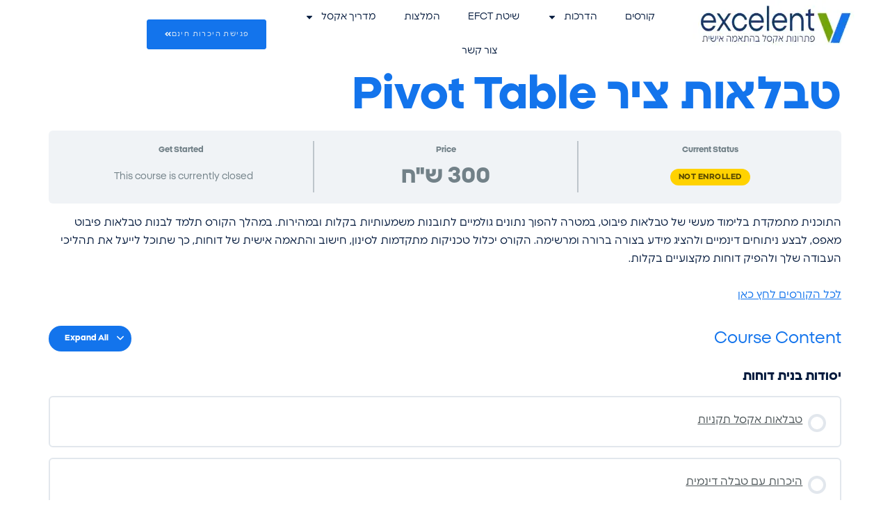

--- FILE ---
content_type: text/html; charset=UTF-8
request_url: https://www.excelent.co.il/courses/%d7%98%d7%91%d7%9c%d7%90%d7%95%d7%aa-%d7%a6%d7%99%d7%a8-pivot-table/
body_size: 34723
content:
<!doctype html>
<html dir="rtl" lang="he-IL" prefix="og: https://ogp.me/ns#">
<head>
	<meta charset="UTF-8">
	<meta name="viewport" content="width=device-width, initial-scale=1">
	<link rel="profile" href="https://gmpg.org/xfn/11">
	
<!-- Google Tag Manager for WordPress by gtm4wp.com -->
<script data-cfasync="false" data-pagespeed-no-defer>
	var gtm4wp_datalayer_name = "dataLayer";
	var dataLayer = dataLayer || [];
</script>
<!-- End Google Tag Manager for WordPress by gtm4wp.com -->
<!-- Search Engine Optimization by Rank Math - https://rankmath.com/ -->
<title>טבלאות ציר Pivot Table - אקסלנט</title>
<meta name="description" content="התוכנית מתמקדת בלימוד מעשי של טבלאות פיבוט, במטרה להפוך נתונים גולמיים לתובנות משמעותיות בקלות ובמהירות. במהלך הקורס תלמד לבנות טבלאות פיבוט מאפס, לבצע"/>
<meta name="robots" content="follow, noindex"/>
<meta property="og:locale" content="he_IL" />
<meta property="og:type" content="article" />
<meta property="og:title" content="טבלאות ציר Pivot Table - אקסלנט" />
<meta property="og:description" content="התוכנית מתמקדת בלימוד מעשי של טבלאות פיבוט, במטרה להפוך נתונים גולמיים לתובנות משמעותיות בקלות ובמהירות. במהלך הקורס תלמד לבנות טבלאות פיבוט מאפס, לבצע" />
<meta property="og:url" content="https://www.excelent.co.il/courses/%d7%98%d7%91%d7%9c%d7%90%d7%95%d7%aa-%d7%a6%d7%99%d7%a8-pivot-table/" />
<meta property="og:site_name" content="אקסלנט" />
<meta property="og:updated_time" content="2024-12-12T10:39:08+03:00" />
<meta name="twitter:card" content="summary_large_image" />
<meta name="twitter:title" content="טבלאות ציר Pivot Table - אקסלנט" />
<meta name="twitter:description" content="התוכנית מתמקדת בלימוד מעשי של טבלאות פיבוט, במטרה להפוך נתונים גולמיים לתובנות משמעותיות בקלות ובמהירות. במהלך הקורס תלמד לבנות טבלאות פיבוט מאפס, לבצע" />
<!-- /Rank Math WordPress SEO plugin -->

<link rel='dns-prefetch' href='//www.excelent.co.il' />
<link rel="alternate" type="application/rss+xml" title="אקסלנט &laquo; פיד‏" href="https://www.excelent.co.il/feed/" />
<link rel="alternate" type="application/rss+xml" title="אקסלנט &laquo; פיד תגובות‏" href="https://www.excelent.co.il/comments/feed/" />
<link rel="alternate" title="oEmbed (JSON)" type="application/json+oembed" href="https://www.excelent.co.il/wp-json/oembed/1.0/embed?url=https%3A%2F%2Fwww.excelent.co.il%2Fcourses%2F%25d7%2598%25d7%2591%25d7%259c%25d7%2590%25d7%2595%25d7%25aa-%25d7%25a6%25d7%2599%25d7%25a8-pivot-table%2F" />
<link rel="alternate" title="oEmbed (XML)" type="text/xml+oembed" href="https://www.excelent.co.il/wp-json/oembed/1.0/embed?url=https%3A%2F%2Fwww.excelent.co.il%2Fcourses%2F%25d7%2598%25d7%2591%25d7%259c%25d7%2590%25d7%2595%25d7%25aa-%25d7%25a6%25d7%2599%25d7%25a8-pivot-table%2F&#038;format=xml" />
<style id='wp-img-auto-sizes-contain-inline-css'>
img:is([sizes=auto i],[sizes^="auto," i]){contain-intrinsic-size:3000px 1500px}
/*# sourceURL=wp-img-auto-sizes-contain-inline-css */
</style>
<style id='wp-emoji-styles-inline-css'>

	img.wp-smiley, img.emoji {
		display: inline !important;
		border: none !important;
		box-shadow: none !important;
		height: 1em !important;
		width: 1em !important;
		margin: 0 0.07em !important;
		vertical-align: -0.1em !important;
		background: none !important;
		padding: 0 !important;
	}
/*# sourceURL=wp-emoji-styles-inline-css */
</style>
<link rel='stylesheet' id='wp-block-library-rtl-css' href='https://www.excelent.co.il/wp-includes/css/dist/block-library/style-rtl.min.css?ver=6.9' media='all' />
<style id='classic-theme-styles-inline-css'>
/*! This file is auto-generated */
.wp-block-button__link{color:#fff;background-color:#32373c;border-radius:9999px;box-shadow:none;text-decoration:none;padding:calc(.667em + 2px) calc(1.333em + 2px);font-size:1.125em}.wp-block-file__button{background:#32373c;color:#fff;text-decoration:none}
/*# sourceURL=/wp-includes/css/classic-themes.min.css */
</style>
<style id='presto-player-popup-trigger-style-inline-css'>
:where(.wp-block-presto-player-popup-trigger) {
  /* reduce specificity */
  display: grid;
  gap: 1rem;
  cursor: pointer;
}

/* Play icon overlay for popup image trigger variation */
:where(.presto-popup-image-trigger) {
  position: relative;
  cursor: pointer;
}

:where(.presto-popup-image-trigger)::before {
  content: "";
  position: absolute;
  top: 50%;
  left: 50%;
  transform: translate(-50%, -50%);
  width: 48px;
  height: 48px;
  background-image: url("/wp-content/plugins/presto-player/src/admin/blocks/blocks/popup-trigger/../../../../../img/play-button.svg");
  background-size: contain;
  background-repeat: no-repeat;
  background-position: center;
  z-index: 10;
  pointer-events: none;
}

:where(.presto-popup-image-trigger img) {
  display: block;
  width: 100%;
  height: auto;
  filter: brightness(0.5);
}
/*# sourceURL=https://www.excelent.co.il/wp-content/plugins/presto-player/src/admin/blocks/blocks/popup-trigger/style.css */
</style>
<style id='presto-player-popup-media-style-inline-css'>
.wp-block-presto-player-popup.is-selected .wp-block-presto-player-popup-media {
  display: initial;
}

.wp-block-presto-player-popup.has-child-selected .wp-block-presto-player-popup-media {
  display: initial;
}

.presto-popup__overlay {
  position: fixed;
  top: 0;
  left: 0;
  z-index: 100000;
  overflow: hidden;
  width: 100%;
  height: 100vh;
  box-sizing: border-box;
  padding: 0 5%;
  visibility: hidden;
  opacity: 0;
  display: flex;
  align-items: center;
  justify-content: center;
  transition:
    opacity 0.2s ease,
    visibility 0.2s ease;

  --presto-popup-media-width: 1280px;
  --presto-popup-background-color: rgba(0, 0, 0, 0.917);
}

.presto-popup--active {
  visibility: visible;
  opacity: 1;
}

.presto-popup--active .presto-popup__content {
  transform: scale(1);
}

.presto-popup__content {
  position: relative;
  z-index: 9999999999;
  width: 100%;
  max-width: var(--presto-popup-media-width);
  transform: scale(0.9);
  transition: transform 0.2s ease;
}

.presto-popup__close-button {
  position: absolute;
  top: calc(env(safe-area-inset-top) + 16px);
  right: calc(env(safe-area-inset-right) + 16px);
  padding: 0;
  cursor: pointer;
  z-index: 5000000;
  min-width: 24px;
  min-height: 24px;
  width: 24px;
  height: 24px;
  display: flex;
  align-items: center;
  justify-content: center;
  border: none;
  background: none;
  box-shadow: none;
  transition: opacity 0.2s ease;
}

.presto-popup__close-button:hover,
.presto-popup__close-button:focus {
  opacity: 0.8;
  background: none;
  border: none;
}

.presto-popup__close-button:not(:hover):not(:active):not(.has-background) {
  background: none;
  border: none;
}

.presto-popup__close-button svg {
  width: 24px;
  height: 24px;
  fill: white;
}

.presto-popup__scrim {
  width: 100%;
  height: 100%;
  position: absolute;
  z-index: 2000000;
  background-color: var(--presto-popup-background-color, rgb(255, 255, 255));
}

.presto-popup__speak {
  position: absolute;
  width: 1px;
  height: 1px;
  padding: 0;
  margin: -1px;
  overflow: hidden;
  clip: rect(0, 0, 0, 0);
  white-space: nowrap;
  border: 0;
}
/*# sourceURL=https://www.excelent.co.il/wp-content/plugins/presto-player/src/admin/blocks/blocks/popup-media/style.css */
</style>
<link rel='stylesheet' id='jet-engine-frontend-css' href='https://www.excelent.co.il/wp-content/plugins/jet-engine/assets/css/frontend.css?ver=3.4.0' media='all' />
<link rel='stylesheet' id='mediaStream-css' href='https://www.excelent.co.il/wp-content/plugins/media-stream/assets/css/style.css?ver=107689216' media='all' />
<style id='global-styles-inline-css'>
:root{--wp--preset--aspect-ratio--square: 1;--wp--preset--aspect-ratio--4-3: 4/3;--wp--preset--aspect-ratio--3-4: 3/4;--wp--preset--aspect-ratio--3-2: 3/2;--wp--preset--aspect-ratio--2-3: 2/3;--wp--preset--aspect-ratio--16-9: 16/9;--wp--preset--aspect-ratio--9-16: 9/16;--wp--preset--color--black: #000000;--wp--preset--color--cyan-bluish-gray: #abb8c3;--wp--preset--color--white: #ffffff;--wp--preset--color--pale-pink: #f78da7;--wp--preset--color--vivid-red: #cf2e2e;--wp--preset--color--luminous-vivid-orange: #ff6900;--wp--preset--color--luminous-vivid-amber: #fcb900;--wp--preset--color--light-green-cyan: #7bdcb5;--wp--preset--color--vivid-green-cyan: #00d084;--wp--preset--color--pale-cyan-blue: #8ed1fc;--wp--preset--color--vivid-cyan-blue: #0693e3;--wp--preset--color--vivid-purple: #9b51e0;--wp--preset--gradient--vivid-cyan-blue-to-vivid-purple: linear-gradient(135deg,rgb(6,147,227) 0%,rgb(155,81,224) 100%);--wp--preset--gradient--light-green-cyan-to-vivid-green-cyan: linear-gradient(135deg,rgb(122,220,180) 0%,rgb(0,208,130) 100%);--wp--preset--gradient--luminous-vivid-amber-to-luminous-vivid-orange: linear-gradient(135deg,rgb(252,185,0) 0%,rgb(255,105,0) 100%);--wp--preset--gradient--luminous-vivid-orange-to-vivid-red: linear-gradient(135deg,rgb(255,105,0) 0%,rgb(207,46,46) 100%);--wp--preset--gradient--very-light-gray-to-cyan-bluish-gray: linear-gradient(135deg,rgb(238,238,238) 0%,rgb(169,184,195) 100%);--wp--preset--gradient--cool-to-warm-spectrum: linear-gradient(135deg,rgb(74,234,220) 0%,rgb(151,120,209) 20%,rgb(207,42,186) 40%,rgb(238,44,130) 60%,rgb(251,105,98) 80%,rgb(254,248,76) 100%);--wp--preset--gradient--blush-light-purple: linear-gradient(135deg,rgb(255,206,236) 0%,rgb(152,150,240) 100%);--wp--preset--gradient--blush-bordeaux: linear-gradient(135deg,rgb(254,205,165) 0%,rgb(254,45,45) 50%,rgb(107,0,62) 100%);--wp--preset--gradient--luminous-dusk: linear-gradient(135deg,rgb(255,203,112) 0%,rgb(199,81,192) 50%,rgb(65,88,208) 100%);--wp--preset--gradient--pale-ocean: linear-gradient(135deg,rgb(255,245,203) 0%,rgb(182,227,212) 50%,rgb(51,167,181) 100%);--wp--preset--gradient--electric-grass: linear-gradient(135deg,rgb(202,248,128) 0%,rgb(113,206,126) 100%);--wp--preset--gradient--midnight: linear-gradient(135deg,rgb(2,3,129) 0%,rgb(40,116,252) 100%);--wp--preset--font-size--small: 13px;--wp--preset--font-size--medium: 20px;--wp--preset--font-size--large: 36px;--wp--preset--font-size--x-large: 42px;--wp--preset--spacing--20: 0.44rem;--wp--preset--spacing--30: 0.67rem;--wp--preset--spacing--40: 1rem;--wp--preset--spacing--50: 1.5rem;--wp--preset--spacing--60: 2.25rem;--wp--preset--spacing--70: 3.38rem;--wp--preset--spacing--80: 5.06rem;--wp--preset--shadow--natural: 6px 6px 9px rgba(0, 0, 0, 0.2);--wp--preset--shadow--deep: 12px 12px 50px rgba(0, 0, 0, 0.4);--wp--preset--shadow--sharp: 6px 6px 0px rgba(0, 0, 0, 0.2);--wp--preset--shadow--outlined: 6px 6px 0px -3px rgb(255, 255, 255), 6px 6px rgb(0, 0, 0);--wp--preset--shadow--crisp: 6px 6px 0px rgb(0, 0, 0);}:root :where(.is-layout-flow) > :first-child{margin-block-start: 0;}:root :where(.is-layout-flow) > :last-child{margin-block-end: 0;}:root :where(.is-layout-flow) > *{margin-block-start: 24px;margin-block-end: 0;}:root :where(.is-layout-constrained) > :first-child{margin-block-start: 0;}:root :where(.is-layout-constrained) > :last-child{margin-block-end: 0;}:root :where(.is-layout-constrained) > *{margin-block-start: 24px;margin-block-end: 0;}:root :where(.is-layout-flex){gap: 24px;}:root :where(.is-layout-grid){gap: 24px;}body .is-layout-flex{display: flex;}.is-layout-flex{flex-wrap: wrap;align-items: center;}.is-layout-flex > :is(*, div){margin: 0;}body .is-layout-grid{display: grid;}.is-layout-grid > :is(*, div){margin: 0;}.has-black-color{color: var(--wp--preset--color--black) !important;}.has-cyan-bluish-gray-color{color: var(--wp--preset--color--cyan-bluish-gray) !important;}.has-white-color{color: var(--wp--preset--color--white) !important;}.has-pale-pink-color{color: var(--wp--preset--color--pale-pink) !important;}.has-vivid-red-color{color: var(--wp--preset--color--vivid-red) !important;}.has-luminous-vivid-orange-color{color: var(--wp--preset--color--luminous-vivid-orange) !important;}.has-luminous-vivid-amber-color{color: var(--wp--preset--color--luminous-vivid-amber) !important;}.has-light-green-cyan-color{color: var(--wp--preset--color--light-green-cyan) !important;}.has-vivid-green-cyan-color{color: var(--wp--preset--color--vivid-green-cyan) !important;}.has-pale-cyan-blue-color{color: var(--wp--preset--color--pale-cyan-blue) !important;}.has-vivid-cyan-blue-color{color: var(--wp--preset--color--vivid-cyan-blue) !important;}.has-vivid-purple-color{color: var(--wp--preset--color--vivid-purple) !important;}.has-black-background-color{background-color: var(--wp--preset--color--black) !important;}.has-cyan-bluish-gray-background-color{background-color: var(--wp--preset--color--cyan-bluish-gray) !important;}.has-white-background-color{background-color: var(--wp--preset--color--white) !important;}.has-pale-pink-background-color{background-color: var(--wp--preset--color--pale-pink) !important;}.has-vivid-red-background-color{background-color: var(--wp--preset--color--vivid-red) !important;}.has-luminous-vivid-orange-background-color{background-color: var(--wp--preset--color--luminous-vivid-orange) !important;}.has-luminous-vivid-amber-background-color{background-color: var(--wp--preset--color--luminous-vivid-amber) !important;}.has-light-green-cyan-background-color{background-color: var(--wp--preset--color--light-green-cyan) !important;}.has-vivid-green-cyan-background-color{background-color: var(--wp--preset--color--vivid-green-cyan) !important;}.has-pale-cyan-blue-background-color{background-color: var(--wp--preset--color--pale-cyan-blue) !important;}.has-vivid-cyan-blue-background-color{background-color: var(--wp--preset--color--vivid-cyan-blue) !important;}.has-vivid-purple-background-color{background-color: var(--wp--preset--color--vivid-purple) !important;}.has-black-border-color{border-color: var(--wp--preset--color--black) !important;}.has-cyan-bluish-gray-border-color{border-color: var(--wp--preset--color--cyan-bluish-gray) !important;}.has-white-border-color{border-color: var(--wp--preset--color--white) !important;}.has-pale-pink-border-color{border-color: var(--wp--preset--color--pale-pink) !important;}.has-vivid-red-border-color{border-color: var(--wp--preset--color--vivid-red) !important;}.has-luminous-vivid-orange-border-color{border-color: var(--wp--preset--color--luminous-vivid-orange) !important;}.has-luminous-vivid-amber-border-color{border-color: var(--wp--preset--color--luminous-vivid-amber) !important;}.has-light-green-cyan-border-color{border-color: var(--wp--preset--color--light-green-cyan) !important;}.has-vivid-green-cyan-border-color{border-color: var(--wp--preset--color--vivid-green-cyan) !important;}.has-pale-cyan-blue-border-color{border-color: var(--wp--preset--color--pale-cyan-blue) !important;}.has-vivid-cyan-blue-border-color{border-color: var(--wp--preset--color--vivid-cyan-blue) !important;}.has-vivid-purple-border-color{border-color: var(--wp--preset--color--vivid-purple) !important;}.has-vivid-cyan-blue-to-vivid-purple-gradient-background{background: var(--wp--preset--gradient--vivid-cyan-blue-to-vivid-purple) !important;}.has-light-green-cyan-to-vivid-green-cyan-gradient-background{background: var(--wp--preset--gradient--light-green-cyan-to-vivid-green-cyan) !important;}.has-luminous-vivid-amber-to-luminous-vivid-orange-gradient-background{background: var(--wp--preset--gradient--luminous-vivid-amber-to-luminous-vivid-orange) !important;}.has-luminous-vivid-orange-to-vivid-red-gradient-background{background: var(--wp--preset--gradient--luminous-vivid-orange-to-vivid-red) !important;}.has-very-light-gray-to-cyan-bluish-gray-gradient-background{background: var(--wp--preset--gradient--very-light-gray-to-cyan-bluish-gray) !important;}.has-cool-to-warm-spectrum-gradient-background{background: var(--wp--preset--gradient--cool-to-warm-spectrum) !important;}.has-blush-light-purple-gradient-background{background: var(--wp--preset--gradient--blush-light-purple) !important;}.has-blush-bordeaux-gradient-background{background: var(--wp--preset--gradient--blush-bordeaux) !important;}.has-luminous-dusk-gradient-background{background: var(--wp--preset--gradient--luminous-dusk) !important;}.has-pale-ocean-gradient-background{background: var(--wp--preset--gradient--pale-ocean) !important;}.has-electric-grass-gradient-background{background: var(--wp--preset--gradient--electric-grass) !important;}.has-midnight-gradient-background{background: var(--wp--preset--gradient--midnight) !important;}.has-small-font-size{font-size: var(--wp--preset--font-size--small) !important;}.has-medium-font-size{font-size: var(--wp--preset--font-size--medium) !important;}.has-large-font-size{font-size: var(--wp--preset--font-size--large) !important;}.has-x-large-font-size{font-size: var(--wp--preset--font-size--x-large) !important;}
:root :where(.wp-block-pullquote){font-size: 1.5em;line-height: 1.6;}
/*# sourceURL=global-styles-inline-css */
</style>
<link rel='stylesheet' id='learndash_quiz_front_css-rtl-css' href='//www.excelent.co.il/wp-content/plugins/sfwd-lms/themes/legacy/templates/learndash_quiz_front.min-rtl.css?ver=3.6.0' media='all' />
<link rel='stylesheet' id='jquery-dropdown-css-rtl-css' href='//www.excelent.co.il/wp-content/plugins/sfwd-lms/assets/css/jquery.dropdown.min-rtl.css?ver=3.6.0' media='all' />
<link rel='stylesheet' id='learndash_lesson_video-css' href='//www.excelent.co.il/wp-content/plugins/sfwd-lms/themes/legacy/templates/learndash_lesson_video.min.css?ver=3.6.0' media='all' />
<link rel='stylesheet' id='learndash-front-rtl-css' href='//www.excelent.co.il/wp-content/plugins/sfwd-lms/themes/ld30/assets/css/learndash.min-rtl.css?ver=3.6.0' media='all' />
<style id='learndash-front-inline-css'>
		.learndash-wrapper .ld-item-list .ld-item-list-item.ld-is-next,
		.learndash-wrapper .wpProQuiz_content .wpProQuiz_questionListItem label:focus-within {
			border-color: #1374ec;
		}

		/*
		.learndash-wrapper a:not(.ld-button):not(#quiz_continue_link):not(.ld-focus-menu-link):not(.btn-blue):not(#quiz_continue_link):not(.ld-js-register-account):not(#ld-focus-mode-course-heading):not(#btn-join):not(.ld-item-name):not(.ld-table-list-item-preview):not(.ld-lesson-item-preview-heading),
		 */

		.learndash-wrapper .ld-breadcrumbs a,
		.learndash-wrapper .ld-lesson-item.ld-is-current-lesson .ld-lesson-item-preview-heading,
		.learndash-wrapper .ld-lesson-item.ld-is-current-lesson .ld-lesson-title,
		.learndash-wrapper .ld-primary-color-hover:hover,
		.learndash-wrapper .ld-primary-color,
		.learndash-wrapper .ld-primary-color-hover:hover,
		.learndash-wrapper .ld-primary-color,
		.learndash-wrapper .ld-tabs .ld-tabs-navigation .ld-tab.ld-active,
		.learndash-wrapper .ld-button.ld-button-transparent,
		.learndash-wrapper .ld-button.ld-button-reverse,
		.learndash-wrapper .ld-icon-certificate,
		.learndash-wrapper .ld-login-modal .ld-login-modal-login .ld-modal-heading,
		#wpProQuiz_user_content a,
		.learndash-wrapper .ld-item-list .ld-item-list-item a.ld-item-name:hover,
		.learndash-wrapper .ld-focus-comments__heading-actions .ld-expand-button,
		.learndash-wrapper .ld-focus-comments__heading a,
		.learndash-wrapper .ld-focus-comments .comment-respond a,
		.learndash-wrapper .ld-focus-comment .ld-comment-reply a.comment-reply-link:hover,
		.learndash-wrapper .ld-expand-button.ld-button-alternate {
			color: #1374ec !important;
		}

		.learndash-wrapper .ld-focus-comment.bypostauthor>.ld-comment-wrapper,
		.learndash-wrapper .ld-focus-comment.role-group_leader>.ld-comment-wrapper,
		.learndash-wrapper .ld-focus-comment.role-administrator>.ld-comment-wrapper {
			background-color:rgba(19, 116, 236, 0.03) !important;
		}


		.learndash-wrapper .ld-primary-background,
		.learndash-wrapper .ld-tabs .ld-tabs-navigation .ld-tab.ld-active:after {
			background: #1374ec !important;
		}



		.learndash-wrapper .ld-course-navigation .ld-lesson-item.ld-is-current-lesson .ld-status-incomplete,
		.learndash-wrapper .ld-focus-comment.bypostauthor:not(.ptype-sfwd-assignment) >.ld-comment-wrapper>.ld-comment-avatar img,
		.learndash-wrapper .ld-focus-comment.role-group_leader>.ld-comment-wrapper>.ld-comment-avatar img,
		.learndash-wrapper .ld-focus-comment.role-administrator>.ld-comment-wrapper>.ld-comment-avatar img {
			border-color: #1374ec !important;
		}



		.learndash-wrapper .ld-loading::before {
			border-top:3px solid #1374ec !important;
		}

		.learndash-wrapper .ld-button:hover:not(.learndash-link-previous-incomplete):not(.ld-button-transparent),
		#learndash-tooltips .ld-tooltip:after,
		#learndash-tooltips .ld-tooltip,
		.learndash-wrapper .ld-primary-background,
		.learndash-wrapper .btn-join,
		.learndash-wrapper #btn-join,
		.learndash-wrapper .ld-button:not(.ld-button-reverse):not(.learndash-link-previous-incomplete):not(.ld-button-transparent),
		.learndash-wrapper .ld-expand-button,
		.learndash-wrapper .wpProQuiz_content .wpProQuiz_button:not(.wpProQuiz_button_reShowQuestion):not(.wpProQuiz_button_restartQuiz),
		.learndash-wrapper .wpProQuiz_content .wpProQuiz_button2,
		.learndash-wrapper .ld-focus .ld-focus-sidebar .ld-course-navigation-heading,
		.learndash-wrapper .ld-focus .ld-focus-sidebar .ld-focus-sidebar-trigger,
		.learndash-wrapper .ld-focus-comments .form-submit #submit,
		.learndash-wrapper .ld-login-modal input[type='submit'],
		.learndash-wrapper .ld-login-modal .ld-login-modal-register,
		.learndash-wrapper .wpProQuiz_content .wpProQuiz_certificate a.btn-blue,
		.learndash-wrapper .ld-focus .ld-focus-header .ld-user-menu .ld-user-menu-items a,
		#wpProQuiz_user_content table.wp-list-table thead th,
		#wpProQuiz_overlay_close,
		.learndash-wrapper .ld-expand-button.ld-button-alternate .ld-icon {
			background-color: #1374ec !important;
		}

		.learndash-wrapper .ld-focus .ld-focus-header .ld-user-menu .ld-user-menu-items:before {
			border-bottom-color: #1374ec !important;
		}

		.learndash-wrapper .ld-button.ld-button-transparent:hover {
			background: transparent !important;
		}

		.learndash-wrapper .ld-focus .ld-focus-header .sfwd-mark-complete .learndash_mark_complete_button,
		.learndash-wrapper .ld-focus .ld-focus-header #sfwd-mark-complete #learndash_mark_complete_button,
		.learndash-wrapper .ld-button.ld-button-transparent,
		.learndash-wrapper .ld-button.ld-button-alternate,
		.learndash-wrapper .ld-expand-button.ld-button-alternate {
			background-color:transparent !important;
		}

		.learndash-wrapper .ld-focus-header .ld-user-menu .ld-user-menu-items a,
		.learndash-wrapper .ld-button.ld-button-reverse:hover,
		.learndash-wrapper .ld-alert-success .ld-alert-icon.ld-icon-certificate,
		.learndash-wrapper .ld-alert-warning .ld-button:not(.learndash-link-previous-incomplete),
		.learndash-wrapper .ld-primary-background.ld-status {
			color:white !important;
		}

		.learndash-wrapper .ld-status.ld-status-unlocked {
			background-color: rgba(19,116,236,0.2) !important;
			color: #1374ec !important;
		}

		.learndash-wrapper .wpProQuiz_content .wpProQuiz_addToplist {
			background-color: rgba(19,116,236,0.1) !important;
			border: 1px solid #1374ec !important;
		}

		.learndash-wrapper .wpProQuiz_content .wpProQuiz_toplistTable th {
			background: #1374ec !important;
		}

		.learndash-wrapper .wpProQuiz_content .wpProQuiz_toplistTrOdd {
			background-color: rgba(19,116,236,0.1) !important;
		}

		.learndash-wrapper .wpProQuiz_content .wpProQuiz_reviewDiv li.wpProQuiz_reviewQuestionTarget {
			background-color: #1374ec !important;
		}
		.learndash-wrapper .wpProQuiz_content .wpProQuiz_time_limit .wpProQuiz_progress {
			background-color: #1374ec !important;
		}
		
		.learndash-wrapper #quiz_continue_link,
		.learndash-wrapper .ld-secondary-background,
		.learndash-wrapper .learndash_mark_complete_button,
		.learndash-wrapper #learndash_mark_complete_button,
		.learndash-wrapper .ld-status-complete,
		.learndash-wrapper .ld-alert-success .ld-button,
		.learndash-wrapper .ld-alert-success .ld-alert-icon {
			background-color: #1374ec !important;
		}

		.learndash-wrapper .wpProQuiz_content a#quiz_continue_link {
			background-color: #1374ec !important;
		}

		.learndash-wrapper .course_progress .sending_progress_bar {
			background: #1374ec !important;
		}

		.learndash-wrapper .wpProQuiz_content .wpProQuiz_button_reShowQuestion:hover, .learndash-wrapper .wpProQuiz_content .wpProQuiz_button_restartQuiz:hover {
			background-color: #1374ec !important;
			opacity: 0.75;
		}

		.learndash-wrapper .ld-secondary-color-hover:hover,
		.learndash-wrapper .ld-secondary-color,
		.learndash-wrapper .ld-focus .ld-focus-header .sfwd-mark-complete .learndash_mark_complete_button,
		.learndash-wrapper .ld-focus .ld-focus-header #sfwd-mark-complete #learndash_mark_complete_button,
		.learndash-wrapper .ld-focus .ld-focus-header .sfwd-mark-complete:after {
			color: #1374ec !important;
		}

		.learndash-wrapper .ld-secondary-in-progress-icon {
			border-left-color: #1374ec !important;
			border-top-color: #1374ec !important;
		}

		.learndash-wrapper .ld-alert-success {
			border-color: #1374ec;
			background-color: transparent !important;
			color: #1374ec;
		}

		.learndash-wrapper .wpProQuiz_content .wpProQuiz_reviewQuestion li.wpProQuiz_reviewQuestionSolved,
		.learndash-wrapper .wpProQuiz_content .wpProQuiz_box li.wpProQuiz_reviewQuestionSolved {
			background-color: #1374ec !important;
		}

		.learndash-wrapper .wpProQuiz_content  .wpProQuiz_reviewLegend span.wpProQuiz_reviewColor_Answer {
			background-color: #1374ec !important;
		}

				.learndash-wrapper .ld-focus .ld-focus-main .ld-focus-content {
			max-width: inherit;
		}
		
/*# sourceURL=learndash-front-inline-css */
</style>
<link rel='stylesheet' id='woocommerce-layout-rtl-css' href='https://www.excelent.co.il/wp-content/plugins/woocommerce/assets/css/woocommerce-layout-rtl.css?ver=10.4.3' media='all' />
<link rel='stylesheet' id='woocommerce-smallscreen-rtl-css' href='https://www.excelent.co.il/wp-content/plugins/woocommerce/assets/css/woocommerce-smallscreen-rtl.css?ver=10.4.3' media='only screen and (max-width: 768px)' />
<link rel='stylesheet' id='woocommerce-general-rtl-css' href='https://www.excelent.co.il/wp-content/plugins/woocommerce/assets/css/woocommerce-rtl.css?ver=10.4.3' media='all' />
<style id='woocommerce-inline-inline-css'>
.woocommerce form .form-row .required { visibility: visible; }
/*# sourceURL=woocommerce-inline-inline-css */
</style>
<link rel='stylesheet' id='hello-elementor-css' href='https://www.excelent.co.il/wp-content/themes/hello-elementor/style.min.css?ver=3.1.1' media='all' />
<link rel='stylesheet' id='hello-elementor-theme-style-css' href='https://www.excelent.co.il/wp-content/themes/hello-elementor/theme.min.css?ver=3.1.1' media='all' />
<link rel='stylesheet' id='hello-elementor-header-footer-css' href='https://www.excelent.co.il/wp-content/themes/hello-elementor/header-footer.min.css?ver=3.1.1' media='all' />
<link rel='stylesheet' id='jet-fb-option-field-select-css' href='https://www.excelent.co.il/wp-content/plugins/jetformbuilder/modules/option-field/assets/build/select.css?ver=0edd78a6f12e2b918b82' media='all' />
<link rel='stylesheet' id='jet-fb-option-field-checkbox-css' href='https://www.excelent.co.il/wp-content/plugins/jetformbuilder/modules/option-field/assets/build/checkbox.css?ver=6e25adbbae5a5d1bb65e' media='all' />
<link rel='stylesheet' id='jet-fb-option-field-radio-css' href='https://www.excelent.co.il/wp-content/plugins/jetformbuilder/modules/option-field/assets/build/radio.css?ver=7c6d0d4d7df91e6bd6a4' media='all' />
<link rel='stylesheet' id='jet-fb-advanced-choices-css' href='https://www.excelent.co.il/wp-content/plugins/jetformbuilder/modules/advanced-choices/assets/build/main.css?ver=ca05550a7cac3b9b55a3' media='all' />
<link rel='stylesheet' id='jet-fb-wysiwyg-css' href='https://www.excelent.co.il/wp-content/plugins/jetformbuilder/modules/wysiwyg/assets/build/wysiwyg.css?ver=5a4d16fb6d7a94700261' media='all' />
<link rel='stylesheet' id='jet-fb-switcher-css' href='https://www.excelent.co.il/wp-content/plugins/jetformbuilder/modules/switcher/assets/build/switcher.css?ver=06c887a8b9195e5a119d' media='all' />
<link rel='stylesheet' id='elementor-frontend-css' href='https://www.excelent.co.il/wp-content/plugins/elementor/assets/css/frontend.min.css?ver=3.34.3' media='all' />
<style id='elementor-frontend-inline-css'>
.elementor-kit-32258{--e-global-color-primary:#041A3D;--e-global-color-secondary:#1374EC;--e-global-color-text:#F1F5F6;--e-global-color-accent:#89C826;--e-global-color-d3ae19d:#FFFFFF;--e-global-color-785b64d:#DAE1E7;--e-global-color-b41e63e:#EBF9FF;--e-global-color-4ade329:#E8EDF4;--e-global-color-ec25634:#FFFFFF;--e-global-color-8fa36e4:#EEF2F870;--e-global-color-a047deb:#02070F;--e-global-color-07414c8:#FFFFFF00;--e-global-typography-primary-font-family:"Polin";--e-global-typography-primary-font-size:1.2vw;--e-global-typography-primary-font-weight:400;--e-global-typography-primary-line-height:1.7em;--e-global-typography-secondary-font-family:"Polin";--e-global-typography-secondary-font-size:16px;--e-global-typography-secondary-font-weight:400;--e-global-typography-secondary-text-transform:uppercase;--e-global-typography-secondary-line-height:1.5em;--e-global-typography-secondary-letter-spacing:3px;--e-global-typography-text-font-family:"Polin";--e-global-typography-text-font-size:12px;--e-global-typography-text-font-weight:600;--e-global-typography-text-text-transform:uppercase;--e-global-typography-text-line-height:1.5em;--e-global-typography-text-letter-spacing:3px;--e-global-typography-accent-font-family:"Polin";--e-global-typography-accent-font-size:21px;--e-global-typography-accent-font-weight:300;--e-global-typography-accent-font-style:normal;--e-global-typography-accent-line-height:1.4em;--e-global-typography-86332c7-font-family:"Polin";--e-global-typography-86332c7-font-size:50px;--e-global-typography-86332c7-font-weight:100;--e-global-typography-86332c7-line-height:1.1em;--e-global-typography-d66b33e-font-family:"Polin";--e-global-typography-d66b33e-font-size:68px;--e-global-typography-d66b33e-font-weight:600;--e-global-typography-d66b33e-text-transform:capitalize;--e-global-typography-d66b33e-line-height:1em;--e-global-typography-906ded2-font-family:"Polin";--e-global-typography-906ded2-font-size:19px;--e-global-typography-906ded2-font-weight:500;--e-global-typography-906ded2-line-height:1.5em;--e-global-typography-906ded2-letter-spacing:0.6px;--e-global-typography-5ec7628-font-family:"Polin";--e-global-typography-5ec7628-font-size:13px;--e-global-typography-cae1a9c-font-family:"Polin";--e-global-typography-cae1a9c-font-size:2.8vw;--e-global-typography-cae1a9c-font-weight:400;--e-global-typography-cae1a9c-text-transform:capitalize;--e-global-typography-cae1a9c-line-height:1.1em;color:var( --e-global-color-primary );font-family:var( --e-global-typography-primary-font-family ), polin;font-size:var( --e-global-typography-primary-font-size );font-weight:var( --e-global-typography-primary-font-weight );line-height:var( --e-global-typography-primary-line-height );}.elementor-kit-32258 button,.elementor-kit-32258 input[type="button"],.elementor-kit-32258 input[type="submit"],.elementor-kit-32258 .elementor-button{background-color:var( --e-global-color-primary );font-family:var( --e-global-typography-secondary-font-family ), polin;font-size:var( --e-global-typography-secondary-font-size );font-weight:var( --e-global-typography-secondary-font-weight );text-transform:var( --e-global-typography-secondary-text-transform );line-height:var( --e-global-typography-secondary-line-height );letter-spacing:var( --e-global-typography-secondary-letter-spacing );color:#FFFFFF;border-style:solid;border-width:0px 0px 0px 0px;}.elementor-kit-32258 button:hover,.elementor-kit-32258 button:focus,.elementor-kit-32258 input[type="button"]:hover,.elementor-kit-32258 input[type="button"]:focus,.elementor-kit-32258 input[type="submit"]:hover,.elementor-kit-32258 input[type="submit"]:focus,.elementor-kit-32258 .elementor-button:hover,.elementor-kit-32258 .elementor-button:focus{background-color:var( --e-global-color-b41e63e );}.elementor-kit-32258 e-page-transition{background-color:#FFBC7D;}.elementor-kit-32258 p{margin-block-end:1.7em;}.elementor-kit-32258 a{color:var( --e-global-color-secondary );}.elementor-kit-32258 h1{color:#1374EC;font-family:"Polin", polin;font-size:5vw;font-weight:700;text-transform:capitalize;line-height:1.1em;}.elementor-kit-32258 h2{color:var( --e-global-color-secondary );font-family:"Polin", polin;font-size:3vw;font-weight:400;}.elementor-kit-32258 h3{color:var( --e-global-color-secondary );font-family:"Red Hat Display", polin;font-size:33px;font-weight:700;text-transform:capitalize;line-height:1.2em;}.elementor-kit-32258 h4{color:var( --e-global-color-secondary );font-family:"Polin", polin;font-size:2vw;font-weight:700;text-transform:capitalize;line-height:1.3em;}.elementor-kit-32258 h5{color:var( --e-global-color-secondary );font-family:"Red Hat Display", polin;font-size:21px;font-weight:700;text-transform:capitalize;line-height:1.4em;}.elementor-kit-32258 h6{color:var( --e-global-color-secondary );font-family:"Red Hat Display", polin;font-size:16px;font-weight:700;text-transform:capitalize;line-height:1.5em;}.elementor-kit-32258 label{color:var( --e-global-color-secondary );font-family:var( --e-global-typography-906ded2-font-family ), polin;font-size:var( --e-global-typography-906ded2-font-size );font-weight:var( --e-global-typography-906ded2-font-weight );line-height:var( --e-global-typography-906ded2-line-height );letter-spacing:var( --e-global-typography-906ded2-letter-spacing );}.elementor-kit-32258 input:not([type="button"]):not([type="submit"]),.elementor-kit-32258 textarea,.elementor-kit-32258 .elementor-field-textual{border-style:solid;border-width:2px 2px 2px 2px;border-color:var( --e-global-color-4ade329 );}.elementor-section.elementor-section-boxed > .elementor-container{max-width:1302px;}.e-con{--container-max-width:1302px;}.elementor-widget:not(:last-child){margin-block-end:20px;}.elementor-element{--widgets-spacing:20px 20px;--widgets-spacing-row:20px;--widgets-spacing-column:20px;}{}h1.entry-title{display:var(--page-title-display);}.site-header .site-branding{flex-direction:column;align-items:stretch;}.site-header{padding-inline-end:0px;padding-inline-start:0px;}.site-footer .site-branding{flex-direction:column;align-items:stretch;}@media(max-width:1024px){.elementor-kit-32258{--e-global-typography-d66b33e-font-size:50px;--e-global-typography-d66b33e-line-height:1.1em;--e-global-typography-cae1a9c-font-size:38px;--e-global-typography-cae1a9c-line-height:1.2em;font-size:var( --e-global-typography-primary-font-size );line-height:var( --e-global-typography-primary-line-height );}.elementor-kit-32258 h1{font-size:38px;line-height:1.2em;}.elementor-kit-32258 h3{font-size:28px;line-height:1.3em;}.elementor-kit-32258 button,.elementor-kit-32258 input[type="button"],.elementor-kit-32258 input[type="submit"],.elementor-kit-32258 .elementor-button{font-size:var( --e-global-typography-secondary-font-size );line-height:var( --e-global-typography-secondary-line-height );letter-spacing:var( --e-global-typography-secondary-letter-spacing );}.elementor-kit-32258 label{font-size:var( --e-global-typography-906ded2-font-size );line-height:var( --e-global-typography-906ded2-line-height );letter-spacing:var( --e-global-typography-906ded2-letter-spacing );}.elementor-section.elementor-section-boxed > .elementor-container{max-width:1024px;}.e-con{--container-max-width:1024px;}}@media(max-width:767px){.elementor-kit-32258{--e-global-typography-primary-font-size:18px;font-size:var( --e-global-typography-primary-font-size );line-height:var( --e-global-typography-primary-line-height );}.elementor-kit-32258 h2{font-size:18px;}.elementor-kit-32258 button,.elementor-kit-32258 input[type="button"],.elementor-kit-32258 input[type="submit"],.elementor-kit-32258 .elementor-button{font-size:var( --e-global-typography-secondary-font-size );line-height:var( --e-global-typography-secondary-line-height );letter-spacing:var( --e-global-typography-secondary-letter-spacing );}.elementor-kit-32258 label{font-size:var( --e-global-typography-906ded2-font-size );line-height:var( --e-global-typography-906ded2-line-height );letter-spacing:var( --e-global-typography-906ded2-letter-spacing );}.elementor-section.elementor-section-boxed > .elementor-container{max-width:767px;}.e-con{--container-max-width:767px;}}/* Start Custom Fonts CSS */@font-face {
	font-family: 'Polin';
	font-style: normal;
	font-weight: normal;
	font-display: auto;
	src: url('https://www.excelent.co.il/wp-content/uploads/2024/10/Polin-Regular.woff') format('woff');
}
@font-face {
	font-family: 'Polin';
	font-style: normal;
	font-weight: bold;
	font-display: auto;
	src: url('https://www.excelent.co.il/wp-content/uploads/2024/10/Polin-Bold.woff') format('woff');
}
/* End Custom Fonts CSS */
.elementor-32264 .elementor-element.elementor-element-efaa98c{--display:flex;--min-height:13vh;--flex-direction:row;--container-widget-width:calc( ( 1 - var( --container-widget-flex-grow ) ) * 100% );--container-widget-height:100%;--container-widget-flex-grow:1;--container-widget-align-self:stretch;--flex-wrap-mobile:wrap;--justify-content:space-between;--align-items:center;--flex-wrap:wrap;--margin-top:0vw;--margin-bottom:0vw;--margin-left:0vw;--margin-right:0vw;--padding-top:0vw;--padding-bottom:0vw;--padding-left:4vw;--padding-right:4vw;}.elementor-32264 .elementor-element.elementor-element-efaa98c:not(.elementor-motion-effects-element-type-background), .elementor-32264 .elementor-element.elementor-element-efaa98c > .elementor-motion-effects-container > .elementor-motion-effects-layer{background-color:var( --e-global-color-d3ae19d );}.elementor-32264 .elementor-element.elementor-element-278cf30{width:var( --container-widget-width, 52% );max-width:52%;--container-widget-width:52%;--container-widget-flex-grow:0;}.elementor-32264 .elementor-element.elementor-element-278cf30 > .elementor-widget-container{margin:0px 0px 0px 0px;padding:0px 0px 0px 0px;}.elementor-32264 .elementor-element.elementor-element-278cf30.elementor-element{--align-self:center;--order:99999 /* order end hack */;--flex-grow:0;--flex-shrink:1;}.elementor-32264 .elementor-element.elementor-element-278cf30 .elementor-menu-toggle{margin:0 auto;}.elementor-32264 .elementor-element.elementor-element-278cf30 .elementor-nav-menu .elementor-item{font-family:"Polin", polin;font-size:1.1vw;font-weight:400;line-height:1.7em;}.elementor-32264 .elementor-element.elementor-element-278cf30 .elementor-nav-menu--main .elementor-item{color:var( --e-global-color-primary );fill:var( --e-global-color-primary );}.elementor-32264 .elementor-element.elementor-element-278cf30 .elementor-nav-menu--main .elementor-item:hover,
					.elementor-32264 .elementor-element.elementor-element-278cf30 .elementor-nav-menu--main .elementor-item.elementor-item-active,
					.elementor-32264 .elementor-element.elementor-element-278cf30 .elementor-nav-menu--main .elementor-item.highlighted,
					.elementor-32264 .elementor-element.elementor-element-278cf30 .elementor-nav-menu--main .elementor-item:focus{color:var( --e-global-color-secondary );fill:var( --e-global-color-secondary );}.elementor-32264 .elementor-element.elementor-element-278cf30 .elementor-nav-menu--main:not(.e--pointer-framed) .elementor-item:before,
					.elementor-32264 .elementor-element.elementor-element-278cf30 .elementor-nav-menu--main:not(.e--pointer-framed) .elementor-item:after{background-color:var( --e-global-color-secondary );}.elementor-32264 .elementor-element.elementor-element-278cf30 .e--pointer-framed .elementor-item:before,
					.elementor-32264 .elementor-element.elementor-element-278cf30 .e--pointer-framed .elementor-item:after{border-color:var( --e-global-color-secondary );}.elementor-32264 .elementor-element.elementor-element-278cf30 .elementor-nav-menu--main .elementor-item.elementor-item-active{color:var( --e-global-color-secondary );}.elementor-32264 .elementor-element.elementor-element-278cf30 .elementor-nav-menu--main:not(.e--pointer-framed) .elementor-item.elementor-item-active:before,
					.elementor-32264 .elementor-element.elementor-element-278cf30 .elementor-nav-menu--main:not(.e--pointer-framed) .elementor-item.elementor-item-active:after{background-color:var( --e-global-color-secondary );}.elementor-32264 .elementor-element.elementor-element-278cf30 .e--pointer-framed .elementor-item.elementor-item-active:before,
					.elementor-32264 .elementor-element.elementor-element-278cf30 .e--pointer-framed .elementor-item.elementor-item-active:after{border-color:var( --e-global-color-secondary );}.elementor-32264 .elementor-element.elementor-element-278cf30 .e--pointer-framed .elementor-item:before{border-width:0px;}.elementor-32264 .elementor-element.elementor-element-278cf30 .e--pointer-framed.e--animation-draw .elementor-item:before{border-width:0 0 0px 0px;}.elementor-32264 .elementor-element.elementor-element-278cf30 .e--pointer-framed.e--animation-draw .elementor-item:after{border-width:0px 0px 0 0;}.elementor-32264 .elementor-element.elementor-element-278cf30 .e--pointer-framed.e--animation-corners .elementor-item:before{border-width:0px 0 0 0px;}.elementor-32264 .elementor-element.elementor-element-278cf30 .e--pointer-framed.e--animation-corners .elementor-item:after{border-width:0 0px 0px 0;}.elementor-32264 .elementor-element.elementor-element-278cf30 .e--pointer-underline .elementor-item:after,
					 .elementor-32264 .elementor-element.elementor-element-278cf30 .e--pointer-overline .elementor-item:before,
					 .elementor-32264 .elementor-element.elementor-element-278cf30 .e--pointer-double-line .elementor-item:before,
					 .elementor-32264 .elementor-element.elementor-element-278cf30 .e--pointer-double-line .elementor-item:after{height:0px;}.elementor-32264 .elementor-element.elementor-element-278cf30 .elementor-nav-menu--dropdown a:hover,
					.elementor-32264 .elementor-element.elementor-element-278cf30 .elementor-nav-menu--dropdown a:focus,
					.elementor-32264 .elementor-element.elementor-element-278cf30 .elementor-nav-menu--dropdown a.elementor-item-active,
					.elementor-32264 .elementor-element.elementor-element-278cf30 .elementor-nav-menu--dropdown a.highlighted,
					.elementor-32264 .elementor-element.elementor-element-278cf30 .elementor-menu-toggle:hover,
					.elementor-32264 .elementor-element.elementor-element-278cf30 .elementor-menu-toggle:focus{color:var( --e-global-color-d3ae19d );}.elementor-32264 .elementor-element.elementor-element-278cf30 .elementor-nav-menu--dropdown a:hover,
					.elementor-32264 .elementor-element.elementor-element-278cf30 .elementor-nav-menu--dropdown a:focus,
					.elementor-32264 .elementor-element.elementor-element-278cf30 .elementor-nav-menu--dropdown a.elementor-item-active,
					.elementor-32264 .elementor-element.elementor-element-278cf30 .elementor-nav-menu--dropdown a.highlighted{background-color:var( --e-global-color-secondary );}.elementor-32264 .elementor-element.elementor-element-278cf30 .elementor-nav-menu--dropdown .elementor-item, .elementor-32264 .elementor-element.elementor-element-278cf30 .elementor-nav-menu--dropdown  .elementor-sub-item{font-family:"Polin", polin;font-size:1vw;font-weight:400;}.elementor-32264 .elementor-element.elementor-element-4712703 .elementor-button{background-color:var( --e-global-color-secondary );font-family:"Polin", polin;font-size:0.8vw;font-weight:400;line-height:1.7em;letter-spacing:1.4px;fill:var( --e-global-color-text );color:var( --e-global-color-text );border-style:solid;border-width:1px 1px 1px 1px;border-color:var( --e-global-color-secondary );}.elementor-32264 .elementor-element.elementor-element-4712703 .elementor-button:hover, .elementor-32264 .elementor-element.elementor-element-4712703 .elementor-button:focus{background-color:var( --e-global-color-d3ae19d );color:var( --e-global-color-secondary );border-color:var( --e-global-color-secondary );}.elementor-32264 .elementor-element.elementor-element-4712703{width:var( --container-widget-width, 17% );max-width:17%;--container-widget-width:17%;--container-widget-flex-grow:0;}.elementor-32264 .elementor-element.elementor-element-4712703 > .elementor-widget-container{margin:0vw 0vw 0vw 0vw;padding:0vw 0vw 0vw 0vw;}.elementor-32264 .elementor-element.elementor-element-4712703.elementor-element{--align-self:center;--order:99999 /* order end hack */;--flex-grow:0;--flex-shrink:0;}.elementor-32264 .elementor-element.elementor-element-4712703 .elementor-button-content-wrapper{flex-direction:row-reverse;}.elementor-32264 .elementor-element.elementor-element-4712703 .elementor-button .elementor-button-content-wrapper{gap:4px;}.elementor-32264 .elementor-element.elementor-element-4712703 .elementor-button:hover svg, .elementor-32264 .elementor-element.elementor-element-4712703 .elementor-button:focus svg{fill:var( --e-global-color-secondary );}.elementor-theme-builder-content-area{height:400px;}.elementor-location-header:before, .elementor-location-footer:before{content:"";display:table;clear:both;}@media(max-width:1024px){.elementor-32264 .elementor-element.elementor-element-efaa98c{--min-height:0vh;--justify-content:flex-start;--align-items:stretch;--container-widget-width:calc( ( 1 - var( --container-widget-flex-grow ) ) * 100% );--flex-wrap:wrap;}.elementor-32264 .elementor-element.elementor-element-886c33a{width:var( --container-widget-width, 210px );max-width:210px;--container-widget-width:210px;--container-widget-flex-grow:0;}.elementor-32264 .elementor-element.elementor-element-886c33a.elementor-element{--align-self:flex-start;}.elementor-32264 .elementor-element.elementor-element-886c33a img{max-width:100%;}.elementor-32264 .elementor-element.elementor-element-278cf30{--container-widget-width:257px;--container-widget-flex-grow:0;width:var( --container-widget-width, 257px );max-width:257px;}.elementor-32264 .elementor-element.elementor-element-4712703{--container-widget-width:175px;--container-widget-flex-grow:0;width:var( --container-widget-width, 175px );max-width:175px;}.elementor-32264 .elementor-element.elementor-element-4712703 .elementor-button{font-size:9px;}}@media(max-width:1024px) and (min-width:768px){.elementor-32264 .elementor-element.elementor-element-efaa98c{--width:1600px;}}@media(max-width:767px){.elementor-32264 .elementor-element.elementor-element-efaa98c{--width:500px;--min-height:168px;--align-content:center;--padding-top:0vw;--padding-bottom:0vw;--padding-left:0vw;--padding-right:3vw;}.elementor-32264 .elementor-element.elementor-element-886c33a{--container-widget-width:205px;--container-widget-flex-grow:0;width:var( --container-widget-width, 205px );max-width:205px;}.elementor-32264 .elementor-element.elementor-element-278cf30{width:var( --container-widget-width, 0px );max-width:0px;--container-widget-width:0px;--container-widget-flex-grow:0;}.elementor-32264 .elementor-element.elementor-element-278cf30.elementor-element{--flex-grow:1;--flex-shrink:0;}.elementor-32264 .elementor-element.elementor-element-278cf30 .elementor-nav-menu .elementor-item{font-size:18px;}.elementor-32264 .elementor-element.elementor-element-278cf30 .e--pointer-framed .elementor-item:before{border-width:0px;}.elementor-32264 .elementor-element.elementor-element-278cf30 .e--pointer-framed.e--animation-draw .elementor-item:before{border-width:0 0 0px 0px;}.elementor-32264 .elementor-element.elementor-element-278cf30 .e--pointer-framed.e--animation-draw .elementor-item:after{border-width:0px 0px 0 0;}.elementor-32264 .elementor-element.elementor-element-278cf30 .e--pointer-framed.e--animation-corners .elementor-item:before{border-width:0px 0 0 0px;}.elementor-32264 .elementor-element.elementor-element-278cf30 .e--pointer-framed.e--animation-corners .elementor-item:after{border-width:0 0px 0px 0;}.elementor-32264 .elementor-element.elementor-element-278cf30 .e--pointer-underline .elementor-item:after,
					 .elementor-32264 .elementor-element.elementor-element-278cf30 .e--pointer-overline .elementor-item:before,
					 .elementor-32264 .elementor-element.elementor-element-278cf30 .e--pointer-double-line .elementor-item:before,
					 .elementor-32264 .elementor-element.elementor-element-278cf30 .e--pointer-double-line .elementor-item:after{height:0px;}.elementor-32264 .elementor-element.elementor-element-278cf30 .elementor-nav-menu--dropdown .elementor-item, .elementor-32264 .elementor-element.elementor-element-278cf30 .elementor-nav-menu--dropdown  .elementor-sub-item{font-size:14px;}.elementor-32264 .elementor-element.elementor-element-4712703 > .elementor-widget-container{margin:0px 0px 0px 0px;}.elementor-32264 .elementor-element.elementor-element-4712703{--container-widget-width:1000px;--container-widget-flex-grow:0;width:var( --container-widget-width, 1000px );max-width:1000px;}.elementor-32264 .elementor-element.elementor-element-4712703.elementor-element{--align-self:center;--flex-grow:1;--flex-shrink:0;}.elementor-32264 .elementor-element.elementor-element-4712703 .elementor-button{font-size:12px;}}
.elementor-32267 .elementor-element.elementor-element-c9ea931{--display:flex;--min-height:29vh;--flex-direction:row;--container-widget-width:calc( ( 1 - var( --container-widget-flex-grow ) ) * 100% );--container-widget-height:100%;--container-widget-flex-grow:1;--container-widget-align-self:stretch;--flex-wrap-mobile:wrap;--justify-content:center;--align-items:flex-start;--gap:0vw 4vw;--row-gap:0vw;--column-gap:4vw;--flex-wrap:nowrap;border-style:solid;--border-style:solid;border-width:1px 0px 0px 0px;--border-top-width:1px;--border-right-width:0px;--border-bottom-width:0px;--border-left-width:0px;border-color:var( --e-global-color-secondary );--border-color:var( --e-global-color-secondary );--margin-top:2vw;--margin-bottom:0vw;--margin-left:0vw;--margin-right:0vw;--padding-top:2vw;--padding-bottom:3vw;--padding-left:0vw;--padding-right:0vw;}.elementor-32267 .elementor-element.elementor-element-c9ea931:not(.elementor-motion-effects-element-type-background), .elementor-32267 .elementor-element.elementor-element-c9ea931 > .elementor-motion-effects-container > .elementor-motion-effects-layer{background-color:var( --e-global-color-primary );}.elementor-32267 .elementor-element.elementor-element-376591c .elementor-icon-list-icon i{color:var( --e-global-color-secondary );transition:color 0.3s;}.elementor-32267 .elementor-element.elementor-element-376591c .elementor-icon-list-icon svg{fill:var( --e-global-color-secondary );transition:fill 0.3s;}.elementor-32267 .elementor-element.elementor-element-376591c{--e-icon-list-icon-size:13px;--icon-vertical-offset:0px;}.elementor-32267 .elementor-element.elementor-element-376591c .elementor-icon-list-icon{padding-inline-end:7px;}.elementor-32267 .elementor-element.elementor-element-376591c .elementor-icon-list-item > .elementor-icon-list-text, .elementor-32267 .elementor-element.elementor-element-376591c .elementor-icon-list-item > a{font-size:1vw;line-height:33px;}.elementor-32267 .elementor-element.elementor-element-376591c .elementor-icon-list-text{color:var( --e-global-color-text );transition:color 0.3s;}.elementor-32267 .elementor-element.elementor-element-4452bb7 .elementor-icon-list-icon i{color:var( --e-global-color-secondary );transition:color 0.3s;}.elementor-32267 .elementor-element.elementor-element-4452bb7 .elementor-icon-list-icon svg{fill:var( --e-global-color-secondary );transition:fill 0.3s;}.elementor-32267 .elementor-element.elementor-element-4452bb7{--e-icon-list-icon-size:13px;--icon-vertical-offset:0px;}.elementor-32267 .elementor-element.elementor-element-4452bb7 .elementor-icon-list-icon{padding-inline-end:7px;}.elementor-32267 .elementor-element.elementor-element-4452bb7 .elementor-icon-list-item > .elementor-icon-list-text, .elementor-32267 .elementor-element.elementor-element-4452bb7 .elementor-icon-list-item > a{font-size:1vw;line-height:33px;}.elementor-32267 .elementor-element.elementor-element-4452bb7 .elementor-icon-list-text{color:var( --e-global-color-text );transition:color 0.3s;}.elementor-32267 .elementor-element.elementor-element-05c6ed1 .elementor-icon-list-icon i{color:var( --e-global-color-secondary );transition:color 0.3s;}.elementor-32267 .elementor-element.elementor-element-05c6ed1 .elementor-icon-list-icon svg{fill:var( --e-global-color-secondary );transition:fill 0.3s;}.elementor-32267 .elementor-element.elementor-element-05c6ed1{--e-icon-list-icon-size:13px;--icon-vertical-offset:0px;}.elementor-32267 .elementor-element.elementor-element-05c6ed1 .elementor-icon-list-icon{padding-inline-end:7px;}.elementor-32267 .elementor-element.elementor-element-05c6ed1 .elementor-icon-list-item > .elementor-icon-list-text, .elementor-32267 .elementor-element.elementor-element-05c6ed1 .elementor-icon-list-item > a{font-size:1vw;line-height:33px;}.elementor-32267 .elementor-element.elementor-element-05c6ed1 .elementor-icon-list-text{color:var( --e-global-color-text );transition:color 0.3s;}.elementor-32267 .elementor-element.elementor-element-99ddc24 .elementor-icon-list-icon i{color:var( --e-global-color-secondary );transition:color 0.3s;}.elementor-32267 .elementor-element.elementor-element-99ddc24 .elementor-icon-list-icon svg{fill:var( --e-global-color-secondary );transition:fill 0.3s;}.elementor-32267 .elementor-element.elementor-element-99ddc24{--e-icon-list-icon-size:13px;--icon-vertical-offset:0px;}.elementor-32267 .elementor-element.elementor-element-99ddc24 .elementor-icon-list-icon{padding-inline-end:7px;}.elementor-32267 .elementor-element.elementor-element-99ddc24 .elementor-icon-list-item > .elementor-icon-list-text, .elementor-32267 .elementor-element.elementor-element-99ddc24 .elementor-icon-list-item > a{font-size:1vw;line-height:33px;}.elementor-32267 .elementor-element.elementor-element-99ddc24 .elementor-icon-list-text{color:var( --e-global-color-text );transition:color 0.3s;}.elementor-theme-builder-content-area{height:400px;}.elementor-location-header:before, .elementor-location-footer:before{content:"";display:table;clear:both;}@media(max-width:767px){.elementor-32267 .elementor-element.elementor-element-c9ea931{--min-height:51vh;--flex-direction:column;--container-widget-width:calc( ( 1 - var( --container-widget-flex-grow ) ) * 100% );--container-widget-height:initial;--container-widget-flex-grow:0;--container-widget-align-self:initial;--flex-wrap-mobile:wrap;--justify-content:space-around;--align-items:center;--gap:16px 16px;--row-gap:16px;--column-gap:16px;--margin-top:0px;--margin-bottom:0px;--margin-left:0px;--margin-right:0px;--padding-top:5px;--padding-bottom:5px;--padding-left:5px;--padding-right:50px;}.elementor-32267 .elementor-element.elementor-element-376591c{width:100%;max-width:100%;}.elementor-32267 .elementor-element.elementor-element-376591c.elementor-element{--align-self:center;--flex-grow:1;--flex-shrink:0;}.elementor-32267 .elementor-element.elementor-element-376591c .elementor-icon-list-item > .elementor-icon-list-text, .elementor-32267 .elementor-element.elementor-element-376591c .elementor-icon-list-item > a{font-size:16px;}.elementor-32267 .elementor-element.elementor-element-4452bb7{width:100%;max-width:100%;}.elementor-32267 .elementor-element.elementor-element-4452bb7.elementor-element{--align-self:center;--flex-grow:1;--flex-shrink:0;}.elementor-32267 .elementor-element.elementor-element-4452bb7 .elementor-icon-list-item > .elementor-icon-list-text, .elementor-32267 .elementor-element.elementor-element-4452bb7 .elementor-icon-list-item > a{font-size:16px;}.elementor-32267 .elementor-element.elementor-element-05c6ed1{width:100%;max-width:100%;}.elementor-32267 .elementor-element.elementor-element-05c6ed1.elementor-element{--align-self:center;--flex-grow:1;--flex-shrink:0;}.elementor-32267 .elementor-element.elementor-element-05c6ed1 .elementor-icon-list-item > .elementor-icon-list-text, .elementor-32267 .elementor-element.elementor-element-05c6ed1 .elementor-icon-list-item > a{font-size:16px;}.elementor-32267 .elementor-element.elementor-element-99ddc24{width:100%;max-width:100%;}.elementor-32267 .elementor-element.elementor-element-99ddc24.elementor-element{--align-self:center;--flex-grow:1;--flex-shrink:0;}.elementor-32267 .elementor-element.elementor-element-99ddc24 .elementor-icon-list-item > .elementor-icon-list-text, .elementor-32267 .elementor-element.elementor-element-99ddc24 .elementor-icon-list-item > a{font-size:16px;}}
.elementor-32355 .elementor-element.elementor-element-16185add > .elementor-container > .elementor-column > .elementor-widget-wrap{align-content:center;align-items:center;}.elementor-32355 .elementor-element.elementor-element-16185add:not(.elementor-motion-effects-element-type-background), .elementor-32355 .elementor-element.elementor-element-16185add > .elementor-motion-effects-container > .elementor-motion-effects-layer{background-color:#000000;}.elementor-32355 .elementor-element.elementor-element-16185add > .elementor-container{min-height:100vh;}.elementor-32355 .elementor-element.elementor-element-16185add{transition:background 0.3s, border 0.3s, border-radius 0.3s, box-shadow 0.3s;padding:0% 5% 0% 5%;}.elementor-32355 .elementor-element.elementor-element-16185add > .elementor-background-overlay{transition:background 0.3s, border-radius 0.3s, opacity 0.3s;}.elementor-bc-flex-widget .elementor-32355 .elementor-element.elementor-element-65f691df.elementor-column .elementor-widget-wrap{align-items:center;}.elementor-32355 .elementor-element.elementor-element-65f691df.elementor-column.elementor-element[data-element_type="column"] > .elementor-widget-wrap.elementor-element-populated{align-content:center;align-items:center;}.elementor-32355 .elementor-element.elementor-element-65f691df .elementor-element-populated a{color:#E69E86;}.elementor-32355 .elementor-element.elementor-element-65f691df > .elementor-element-populated{margin:0px 0px 0px 0px;--e-column-margin-right:0px;--e-column-margin-left:0px;}.elementor-32355 .elementor-element.elementor-element-9ee89f5 > .elementor-widget-container{margin:0px 0px 24px 0px;}.elementor-32355 .elementor-element.elementor-element-9ee89f5 img{width:157px;}.elementor-32355 .elementor-element.elementor-element-558d4195 > .elementor-widget-container{margin:0px 0px 32px 0px;}.elementor-32355 .elementor-element.elementor-element-558d4195{text-align:center;font-size:16px;color:#FFFFFF;}.elementor-32355 .elementor-element.elementor-element-52ba769d > .elementor-widget-container{margin:0px 0px 16px 0px;}.elementor-32355 .elementor-element.elementor-element-52ba769d .elementor-icon-list-icon i{color:#FFFFFF;transition:color 0.3s;}.elementor-32355 .elementor-element.elementor-element-52ba769d .elementor-icon-list-icon svg{fill:#FFFFFF;transition:fill 0.3s;}.elementor-32355 .elementor-element.elementor-element-52ba769d{--e-icon-list-icon-size:30px;--icon-vertical-offset:0px;}.elementor-32355 .elementor-element.elementor-element-52ba769d .elementor-icon-list-item > .elementor-icon-list-text, .elementor-32355 .elementor-element.elementor-element-52ba769d .elementor-icon-list-item > a{font-size:21px;line-height:0.6em;}.elementor-32355 .elementor-element.elementor-element-52ba769d .elementor-icon-list-text{color:#FFFFFF;transition:color 0.3s;}.elementor-32355 .elementor-element.elementor-element-5f9af03e .e-gallery-item:hover .elementor-gallery-item__overlay, .elementor-32355 .elementor-element.elementor-element-5f9af03e .e-gallery-item:focus .elementor-gallery-item__overlay{background-color:rgba(0,0,0,0.5);}.elementor-32355 .elementor-element.elementor-element-5f9af03e > .elementor-widget-container{margin:0px 0px 24px 0px;}.elementor-32355 .elementor-element.elementor-element-5f9af03e{--image-transition-duration:800ms;--overlay-transition-duration:800ms;--content-text-align:center;--content-padding:20px;--content-transition-duration:800ms;--content-transition-delay:800ms;}.elementor-32355 .elementor-element.elementor-element-2c0c80a3 > .elementor-widget-container{margin:0px 0px 48px 0px;}.elementor-32355 .elementor-element.elementor-element-2c0c80a3 .elementor-icon-list-items:not(.elementor-inline-items) .elementor-icon-list-item:not(:last-child){padding-block-end:calc(38px/2);}.elementor-32355 .elementor-element.elementor-element-2c0c80a3 .elementor-icon-list-items:not(.elementor-inline-items) .elementor-icon-list-item:not(:first-child){margin-block-start:calc(38px/2);}.elementor-32355 .elementor-element.elementor-element-2c0c80a3 .elementor-icon-list-items.elementor-inline-items .elementor-icon-list-item{margin-inline:calc(38px/2);}.elementor-32355 .elementor-element.elementor-element-2c0c80a3 .elementor-icon-list-items.elementor-inline-items{margin-inline:calc(-38px/2);}.elementor-32355 .elementor-element.elementor-element-2c0c80a3 .elementor-icon-list-items.elementor-inline-items .elementor-icon-list-item:after{inset-inline-end:calc(-38px/2);}.elementor-32355 .elementor-element.elementor-element-2c0c80a3 .elementor-icon-list-icon i{color:var( --e-global-color-ec25634 );transition:color 0.3s;}.elementor-32355 .elementor-element.elementor-element-2c0c80a3 .elementor-icon-list-icon svg{fill:var( --e-global-color-ec25634 );transition:fill 0.3s;}.elementor-32355 .elementor-element.elementor-element-2c0c80a3 .elementor-icon-list-item:hover .elementor-icon-list-icon i{color:var( --e-global-color-primary );}.elementor-32355 .elementor-element.elementor-element-2c0c80a3 .elementor-icon-list-item:hover .elementor-icon-list-icon svg{fill:var( --e-global-color-primary );}.elementor-32355 .elementor-element.elementor-element-2c0c80a3{--e-icon-list-icon-size:20px;--icon-vertical-offset:0px;}.elementor-32355 .elementor-element.elementor-element-2c0c80a3 .elementor-icon-list-item > .elementor-icon-list-text, .elementor-32355 .elementor-element.elementor-element-2c0c80a3 .elementor-icon-list-item > a{font-size:15px;line-height:1.5em;}.elementor-32355 .elementor-element.elementor-element-2c0c80a3 .elementor-icon-list-text{color:#FFFFFF;transition:color 0.3s;}.elementor-32355 .elementor-element.elementor-element-2c0c80a3 .elementor-icon-list-item:hover .elementor-icon-list-text{color:var( --e-global-color-primary );}.elementor-32355 .elementor-element.elementor-element-1f9953d1{--grid-template-columns:repeat(0, auto);--icon-size:14px;--grid-column-gap:12px;--grid-row-gap:0px;}.elementor-32355 .elementor-element.elementor-element-1f9953d1 .elementor-widget-container{text-align:center;}.elementor-32355 .elementor-element.elementor-element-1f9953d1 > .elementor-widget-container{margin:0px 0px 0px 0px;}.elementor-32355 .elementor-element.elementor-element-1f9953d1 .elementor-social-icon{background-color:rgba(51, 51, 51, 0);border-style:solid;border-width:1px 1px 1px 1px;border-color:#DEDEDE;}.elementor-32355 .elementor-element.elementor-element-1f9953d1 .elementor-social-icon i{color:#FFFFFF;}.elementor-32355 .elementor-element.elementor-element-1f9953d1 .elementor-social-icon svg{fill:#FFFFFF;}.elementor-32355 .elementor-element.elementor-element-1f9953d1 .elementor-icon{border-radius:50% 50% 50% 50%;}.elementor-32355 .elementor-element.elementor-element-1f9953d1 .elementor-social-icon:hover{background-color:var( --e-global-color-primary );border-color:var( --e-global-color-primary );}.elementor-32355 .elementor-element.elementor-element-1f9953d1 .elementor-social-icon:hover i{color:var( --e-global-color-ec25634 );}.elementor-32355 .elementor-element.elementor-element-1f9953d1 .elementor-social-icon:hover svg{fill:var( --e-global-color-ec25634 );}#elementor-popup-modal-32355 .dialog-widget-content{animation-duration:0.4s;background-size:340px auto;box-shadow:2px 8px 23px 3px rgba(0,0,0,0.2);}#elementor-popup-modal-32355 .dialog-message{width:470px;height:100vh;align-items:flex-start;}#elementor-popup-modal-32355{justify-content:flex-end;align-items:flex-start;pointer-events:all;}#elementor-popup-modal-32355 .dialog-close-button{display:flex;top:45px;}body:not(.rtl) #elementor-popup-modal-32355 .dialog-close-button{right:88.2%;}body.rtl #elementor-popup-modal-32355 .dialog-close-button{left:88.2%;}#elementor-popup-modal-32355 .dialog-close-button i{color:#FFFFFF;}#elementor-popup-modal-32355 .dialog-close-button svg{fill:#FFFFFF;}
.elementor-32334 .elementor-element.elementor-element-28f80b31 > .elementor-background-overlay{background-color:transparent;background-image:linear-gradient(250deg, var( --e-global-color-07414c8 ) 45%, var( --e-global-color-ec25634 ) 6%);opacity:1;transition:background 0.3s, border-radius 0.3s, opacity 0.3s;}.elementor-32334 .elementor-element.elementor-element-28f80b31 > .elementor-container{min-height:400px;}.elementor-32334 .elementor-element.elementor-element-28f80b31{overflow:hidden;transition:background 0.3s, border 0.3s, border-radius 0.3s, box-shadow 0.3s;}.elementor-32334 .elementor-element.elementor-element-28f80b31, .elementor-32334 .elementor-element.elementor-element-28f80b31 > .elementor-background-overlay{border-radius:4px 4px 4px 4px;}.elementor-32334 .elementor-element.elementor-element-615feef4:not(.elementor-motion-effects-element-type-background) > .elementor-widget-wrap, .elementor-32334 .elementor-element.elementor-element-615feef4 > .elementor-widget-wrap > .elementor-motion-effects-container > .elementor-motion-effects-layer{background-image:url("https://www.excelent.co.il/wp-content/uploads/2021/12/רקע-ירוק.d110a0.webp");}.elementor-bc-flex-widget .elementor-32334 .elementor-element.elementor-element-615feef4.elementor-column .elementor-widget-wrap{align-items:flex-start;}.elementor-32334 .elementor-element.elementor-element-615feef4.elementor-column.elementor-element[data-element_type="column"] > .elementor-widget-wrap.elementor-element-populated{align-content:flex-start;align-items:flex-start;}.elementor-32334 .elementor-element.elementor-element-615feef4.elementor-column > .elementor-widget-wrap{justify-content:flex-start;}.elementor-32334 .elementor-element.elementor-element-615feef4 > .elementor-element-populated{transition:background 0.3s, border 0.3s, border-radius 0.3s, box-shadow 0.3s;margin:0px 0px 0px 20px;--e-column-margin-right:0px;--e-column-margin-left:20px;padding:32px 32px 32px 32px;}.elementor-32334 .elementor-element.elementor-element-615feef4 > .elementor-element-populated > .elementor-background-overlay{transition:background 0.3s, border-radius 0.3s, opacity 0.3s;}.elementor-32334 .elementor-element.elementor-element-29b45600 > .elementor-widget-container{margin:0px 0px 8px 0px;}.elementor-32334 .elementor-element.elementor-element-29b45600{text-align:start;}.elementor-32334 .elementor-element.elementor-element-2e4cce1f > .elementor-widget-container{margin:0px 0px 24px 0px;}.elementor-32334 .elementor-element.elementor-element-2e4cce1f{font-family:var( --e-global-typography-primary-font-family ), polin;font-size:var( --e-global-typography-primary-font-size );font-weight:var( --e-global-typography-primary-font-weight );line-height:var( --e-global-typography-primary-line-height );color:#FFFFFF;}.elementor-32334 .elementor-element.elementor-element-c37bcd4 > .elementor-widget-container{border-radius:24px 24px 24px 24px;}.elementor-32334 .elementor-element.elementor-element-c37bcd4 .elementor-field-group{padding-right:calc( 10px/2 );padding-left:calc( 10px/2 );margin-bottom:16px;}.elementor-32334 .elementor-element.elementor-element-c37bcd4 .elementor-form-fields-wrapper{margin-left:calc( -10px/2 );margin-right:calc( -10px/2 );margin-bottom:-16px;}.elementor-32334 .elementor-element.elementor-element-c37bcd4 .elementor-field-group.recaptcha_v3-bottomleft, .elementor-32334 .elementor-element.elementor-element-c37bcd4 .elementor-field-group.recaptcha_v3-bottomright{margin-bottom:0;}body.rtl .elementor-32334 .elementor-element.elementor-element-c37bcd4 .elementor-labels-inline .elementor-field-group > label{padding-left:0px;}body:not(.rtl) .elementor-32334 .elementor-element.elementor-element-c37bcd4 .elementor-labels-inline .elementor-field-group > label{padding-right:0px;}body .elementor-32334 .elementor-element.elementor-element-c37bcd4 .elementor-labels-above .elementor-field-group > label{padding-bottom:0px;}.elementor-32334 .elementor-element.elementor-element-c37bcd4 .elementor-field-type-html{padding-bottom:0px;}.elementor-32334 .elementor-element.elementor-element-c37bcd4 .elementor-field-group .elementor-field, .elementor-32334 .elementor-element.elementor-element-c37bcd4 .elementor-field-subgroup label{font-size:12px;}.elementor-32334 .elementor-element.elementor-element-c37bcd4 .elementor-field-group .elementor-field:not(.elementor-select-wrapper){background-color:#ffffff;border-radius:6px 6px 6px 6px;}.elementor-32334 .elementor-element.elementor-element-c37bcd4 .elementor-field-group .elementor-select-wrapper select{background-color:#ffffff;border-radius:6px 6px 6px 6px;}.elementor-32334 .elementor-element.elementor-element-c37bcd4 .elementor-button{font-family:"EB Garamond", polin;font-size:13px;font-weight:300;letter-spacing:0.4px;}.elementor-32334 .elementor-element.elementor-element-c37bcd4 .e-form__buttons__wrapper__button-next{background-color:#000000;color:#ffffff;}.elementor-32334 .elementor-element.elementor-element-c37bcd4 .elementor-button[type="submit"]{background-color:#000000;color:#ffffff;}.elementor-32334 .elementor-element.elementor-element-c37bcd4 .elementor-button[type="submit"] svg *{fill:#ffffff;}.elementor-32334 .elementor-element.elementor-element-c37bcd4 .e-form__buttons__wrapper__button-previous{color:#ffffff;}.elementor-32334 .elementor-element.elementor-element-c37bcd4 .e-form__buttons__wrapper__button-next:hover{background-color:#030303;color:#B8FF00;}.elementor-32334 .elementor-element.elementor-element-c37bcd4 .elementor-button[type="submit"]:hover{background-color:#030303;color:#B8FF00;}.elementor-32334 .elementor-element.elementor-element-c37bcd4 .elementor-button[type="submit"]:hover svg *{fill:#B8FF00;}.elementor-32334 .elementor-element.elementor-element-c37bcd4 .e-form__buttons__wrapper__button-previous:hover{color:#ffffff;}.elementor-32334 .elementor-element.elementor-element-c37bcd4{--e-form-steps-indicators-spacing:20px;--e-form-steps-indicator-padding:30px;--e-form-steps-indicator-inactive-secondary-color:#ffffff;--e-form-steps-indicator-active-secondary-color:#ffffff;--e-form-steps-indicator-completed-secondary-color:#ffffff;--e-form-steps-divider-width:1px;--e-form-steps-divider-gap:10px;}#elementor-popup-modal-32334 .dialog-widget-content{animation-duration:0.6s;border-radius:4px 4px 4px 4px;box-shadow:2px 8px 23px 3px rgba(0,0,0,0.2);margin:24px 24px 24px 24px;}#elementor-popup-modal-32334{background-color:rgba(0,0,0,.8);justify-content:center;align-items:center;pointer-events:all;}#elementor-popup-modal-32334 .dialog-message{width:700px;height:auto;padding:0px 0px 0px 0px;}#elementor-popup-modal-32334 .dialog-close-button{display:flex;}#elementor-popup-modal-32334 .dialog-close-button i{color:var( --e-global-color-secondary );}#elementor-popup-modal-32334 .dialog-close-button svg{fill:var( --e-global-color-secondary );}@media(max-width:1024px){.elementor-32334 .elementor-element.elementor-element-2e4cce1f{font-size:var( --e-global-typography-primary-font-size );line-height:var( --e-global-typography-primary-line-height );}}@media(max-width:767px){.elementor-32334 .elementor-element.elementor-element-28f80b31 > .elementor-container{min-height:0px;}.elementor-32334 .elementor-element.elementor-element-28f80b31{padding:32px 0px 32px 0px;}.elementor-32334 .elementor-element.elementor-element-2e4cce1f{font-size:var( --e-global-typography-primary-font-size );line-height:var( --e-global-typography-primary-line-height );}#elementor-popup-modal-32334 .dialog-widget-content{margin:0px 0px 0px 0px;}}
/*# sourceURL=elementor-frontend-inline-css */
</style>
<link rel='stylesheet' id='widget-image-css' href='https://www.excelent.co.il/wp-content/plugins/elementor/assets/css/widget-image-rtl.min.css?ver=3.34.3' media='all' />
<link rel='stylesheet' id='widget-nav-menu-css' href='https://www.excelent.co.il/wp-content/plugins/elementor-pro/assets/css/widget-nav-menu-rtl.min.css?ver=3.34.3' media='all' />
<link rel='stylesheet' id='e-sticky-css' href='https://www.excelent.co.il/wp-content/plugins/elementor-pro/assets/css/modules/sticky.min.css?ver=3.34.3' media='all' />
<link rel='stylesheet' id='widget-icon-list-css' href='https://www.excelent.co.il/wp-content/plugins/elementor/assets/css/widget-icon-list-rtl.min.css?ver=3.34.3' media='all' />
<link rel='stylesheet' id='swiper-css' href='https://www.excelent.co.il/wp-content/plugins/elementor/assets/lib/swiper/v8/css/swiper.min.css?ver=8.4.5' media='all' />
<link rel='stylesheet' id='e-swiper-css' href='https://www.excelent.co.il/wp-content/plugins/elementor/assets/css/conditionals/e-swiper.min.css?ver=3.34.3' media='all' />
<link rel='stylesheet' id='widget-gallery-css' href='https://www.excelent.co.il/wp-content/plugins/elementor-pro/assets/css/widget-gallery-rtl.min.css?ver=3.34.3' media='all' />
<link rel='stylesheet' id='elementor-gallery-css' href='https://www.excelent.co.il/wp-content/plugins/elementor/assets/lib/e-gallery/css/e-gallery.min.css?ver=1.2.0' media='all' />
<link rel='stylesheet' id='e-transitions-css' href='https://www.excelent.co.il/wp-content/plugins/elementor-pro/assets/css/conditionals/transitions.min.css?ver=3.34.3' media='all' />
<link rel='stylesheet' id='e-animation-grow-css' href='https://www.excelent.co.il/wp-content/plugins/elementor/assets/lib/animations/styles/e-animation-grow.min.css?ver=3.34.3' media='all' />
<link rel='stylesheet' id='widget-social-icons-css' href='https://www.excelent.co.il/wp-content/plugins/elementor/assets/css/widget-social-icons-rtl.min.css?ver=3.34.3' media='all' />
<link rel='stylesheet' id='e-apple-webkit-css' href='https://www.excelent.co.il/wp-content/plugins/elementor/assets/css/conditionals/apple-webkit.min.css?ver=3.34.3' media='all' />
<link rel='stylesheet' id='e-animation-slideInRight-css' href='https://www.excelent.co.il/wp-content/plugins/elementor/assets/lib/animations/styles/slideInRight.min.css?ver=3.34.3' media='all' />
<link rel='stylesheet' id='e-popup-css' href='https://www.excelent.co.il/wp-content/plugins/elementor-pro/assets/css/conditionals/popup.min.css?ver=3.34.3' media='all' />
<link rel='stylesheet' id='widget-heading-css' href='https://www.excelent.co.il/wp-content/plugins/elementor/assets/css/widget-heading-rtl.min.css?ver=3.34.3' media='all' />
<link rel='stylesheet' id='widget-form-css' href='https://www.excelent.co.il/wp-content/plugins/elementor-pro/assets/css/widget-form-rtl.min.css?ver=3.34.3' media='all' />
<link rel='stylesheet' id='e-animation-slideInUp-css' href='https://www.excelent.co.il/wp-content/plugins/elementor/assets/lib/animations/styles/slideInUp.min.css?ver=3.34.3' media='all' />
<link rel='stylesheet' id='e-animation-fadeIn-css' href='https://www.excelent.co.il/wp-content/plugins/elementor/assets/lib/animations/styles/fadeIn.min.css?ver=3.34.3' media='all' />
<link rel='stylesheet' id='jet-elements-css' href='https://www.excelent.co.il/wp-content/plugins/jet-elements/assets/css/jet-elements-rtl.css?ver=2.6.16' media='all' />
<link rel='stylesheet' id='jet-elements-skin-css' href='https://www.excelent.co.il/wp-content/plugins/jet-elements/assets/css/jet-elements-skin-rtl.css?ver=2.6.16' media='all' />
<link rel='stylesheet' id='jet-tabs-frontend-css' href='https://www.excelent.co.il/wp-content/plugins/jet-tabs/assets/css/jet-tabs-frontend.css?ver=2.1.24' media='all' />
<link rel='stylesheet' id='elementor-gf-local-redhatdisplay-css' href='https://www.excelent.co.il/wp-content/uploads/elementor/google-fonts/css/redhatdisplay.css?ver=1742254903' media='all' />
<link rel='stylesheet' id='elementor-gf-local-ebgaramond-css' href='https://www.excelent.co.il/wp-content/uploads/elementor/google-fonts/css/ebgaramond.css?ver=1742254936' media='all' />
<script src="https://www.excelent.co.il/wp-includes/js/jquery/jquery.min.js?ver=3.7.1" id="jquery-core-js"></script>
<script src="https://www.excelent.co.il/wp-includes/js/jquery/jquery-migrate.min.js?ver=3.4.1" id="jquery-migrate-js"></script>
<script src="https://www.excelent.co.il/wp-content/plugins/woocommerce/assets/js/jquery-blockui/jquery.blockUI.min.js?ver=2.7.0-wc.10.4.3" id="wc-jquery-blockui-js" defer data-wp-strategy="defer"></script>
<script id="wc-add-to-cart-js-extra">
var wc_add_to_cart_params = {"ajax_url":"/wp-admin/admin-ajax.php","wc_ajax_url":"/?wc-ajax=%%endpoint%%","i18n_view_cart":"\u05de\u05e2\u05d1\u05e8 \u05dc\u05e1\u05dc \u05d4\u05e7\u05e0\u05d9\u05d5\u05ea","cart_url":"https://www.excelent.co.il/cart/","is_cart":"","cart_redirect_after_add":"no"};
//# sourceURL=wc-add-to-cart-js-extra
</script>
<script src="https://www.excelent.co.il/wp-content/plugins/woocommerce/assets/js/frontend/add-to-cart.min.js?ver=10.4.3" id="wc-add-to-cart-js" defer data-wp-strategy="defer"></script>
<script src="https://www.excelent.co.il/wp-content/plugins/woocommerce/assets/js/js-cookie/js.cookie.min.js?ver=2.1.4-wc.10.4.3" id="wc-js-cookie-js" defer data-wp-strategy="defer"></script>
<script id="woocommerce-js-extra">
var woocommerce_params = {"ajax_url":"/wp-admin/admin-ajax.php","wc_ajax_url":"/?wc-ajax=%%endpoint%%","i18n_password_show":"\u05dc\u05d4\u05e6\u05d9\u05d2 \u05e1\u05d9\u05e1\u05de\u05d4","i18n_password_hide":"\u05dc\u05d4\u05e1\u05ea\u05d9\u05e8 \u05e1\u05d9\u05e1\u05de\u05d4"};
//# sourceURL=woocommerce-js-extra
</script>
<script src="https://www.excelent.co.il/wp-content/plugins/woocommerce/assets/js/frontend/woocommerce.min.js?ver=10.4.3" id="woocommerce-js" defer data-wp-strategy="defer"></script>
<link rel="https://api.w.org/" href="https://www.excelent.co.il/wp-json/" /><link rel="alternate" title="JSON" type="application/json" href="https://www.excelent.co.il/wp-json/wp/v2/sfwd-courses/38403" /><link rel="EditURI" type="application/rsd+xml" title="RSD" href="https://www.excelent.co.il/xmlrpc.php?rsd" />
<meta name="generator" content="WordPress 6.9" />
<link rel='shortlink' href='https://www.excelent.co.il/?p=38403' />
		<script type="text/javascript">
				(function(c,l,a,r,i,t,y){
					c[a]=c[a]||function(){(c[a].q=c[a].q||[]).push(arguments)};t=l.createElement(r);t.async=1;
					t.src="https://www.clarity.ms/tag/"+i+"?ref=wordpress";y=l.getElementsByTagName(r)[0];y.parentNode.insertBefore(t,y);
				})(window, document, "clarity", "script", "p3og4bjgin");
		</script>
		<meta name="ti-site-data" content="[base64]" />
<!-- Google Tag Manager for WordPress by gtm4wp.com -->
<!-- GTM Container placement set to automatic -->
<script data-cfasync="false" data-pagespeed-no-defer>
	var dataLayer_content = {"pagePostType":"sfwd-courses","pagePostType2":"single-sfwd-courses","pagePostAuthor":"Excelent"};
	dataLayer.push( dataLayer_content );
</script>
<script data-cfasync="false" data-pagespeed-no-defer>
(function(w,d,s,l,i){w[l]=w[l]||[];w[l].push({'gtm.start':
new Date().getTime(),event:'gtm.js'});var f=d.getElementsByTagName(s)[0],
j=d.createElement(s),dl=l!='dataLayer'?'&l='+l:'';j.async=true;j.src=
'//www.googletagmanager.com/gtm.js?id='+i+dl;f.parentNode.insertBefore(j,f);
})(window,document,'script','dataLayer','GTM-W5G7BP95');
</script>
<!-- End Google Tag Manager for WordPress by gtm4wp.com -->	<noscript><style>.woocommerce-product-gallery{ opacity: 1 !important; }</style></noscript>
	<meta name="generator" content="Elementor 3.34.3; features: e_font_icon_svg, additional_custom_breakpoints; settings: css_print_method-internal, google_font-enabled, font_display-auto">
<!DOCTYPE html>
<html>
<head>
<style>
::-moz-selection { /* Code for Firefox */
  color: red;
  background: yellow;
}

::selection {
  color: #ffffff;
  background: #1374ec;
}
</style>
</head>
<body>

</body>
</html>
<meta property="fb:app_id" content="1710665392315472" />			<style>
				.e-con.e-parent:nth-of-type(n+4):not(.e-lazyloaded):not(.e-no-lazyload),
				.e-con.e-parent:nth-of-type(n+4):not(.e-lazyloaded):not(.e-no-lazyload) * {
					background-image: none !important;
				}
				@media screen and (max-height: 1024px) {
					.e-con.e-parent:nth-of-type(n+3):not(.e-lazyloaded):not(.e-no-lazyload),
					.e-con.e-parent:nth-of-type(n+3):not(.e-lazyloaded):not(.e-no-lazyload) * {
						background-image: none !important;
					}
				}
				@media screen and (max-height: 640px) {
					.e-con.e-parent:nth-of-type(n+2):not(.e-lazyloaded):not(.e-no-lazyload),
					.e-con.e-parent:nth-of-type(n+2):not(.e-lazyloaded):not(.e-no-lazyload) * {
						background-image: none !important;
					}
				}
			</style>
					<style id="wp-custom-css">
			::-webkit-scrollbar {
  width: 15px;
}
::-webkit-scrollbar-track {
    background-color: #041A3D !important;
}
::-webkit-scrollbar-thumb {
  background-color: #1374EC; 
  border-radius: 2px 0px !important;
}
::-webkit-scrollbar-thumb:hover {
  background-color: #89C826; 
}

/* לאראנדש התאמה אישית */

.learndash-wrapper .ld-focus .ld-focus-main .ld-focus-content h1{
font-size: 30px !important;
}

.ld-breadcrumbs-segments a{
font-weight: 400 !important;
}


.ld-currency{
display: none !important;
}
		</style>
		</head>
<body class="rtl wp-singular sfwd-courses-template-default single single-sfwd-courses postid-38403 wp-custom-logo wp-theme-hello-elementor theme-hello-elementor woocommerce-no-js elementor-default elementor-kit-32258 learndash-cpt learndash-cpt-sfwd-courses learndash-template-ld30 learndash-embed-responsive">


<!-- GTM Container placement set to automatic -->
<!-- Google Tag Manager (noscript) -->
				<noscript><iframe src="https://www.googletagmanager.com/ns.html?id=GTM-W5G7BP95" height="0" width="0" style="display:none;visibility:hidden" aria-hidden="true"></iframe></noscript>
<!-- End Google Tag Manager (noscript) -->
<a class="skip-link screen-reader-text" href="#content">דלג לתוכן</a>

		<header data-elementor-type="header" data-elementor-id="32264" class="elementor elementor-32264 elementor-location-header" data-elementor-post-type="elementor_library">
			<div class="elementor-element elementor-element-efaa98c e-con-full e-flex e-con e-parent" data-id="efaa98c" data-element_type="container" data-settings="{&quot;background_background&quot;:&quot;classic&quot;,&quot;jet_parallax_layout_list&quot;:[],&quot;sticky&quot;:&quot;top&quot;,&quot;sticky_on&quot;:[&quot;desktop&quot;,&quot;tablet&quot;,&quot;mobile&quot;],&quot;sticky_offset&quot;:0,&quot;sticky_effects_offset&quot;:0,&quot;sticky_anchor_link_offset&quot;:0}">
				<div class="elementor-element elementor-element-886c33a elementor-widget-tablet__width-initial elementor-widget elementor-widget-theme-site-logo elementor-widget-image" data-id="886c33a" data-element_type="widget" data-widget_type="theme-site-logo.default">
				<div class="elementor-widget-container">
											<a href="https://www.excelent.co.il">
			<img width="233" height="66" src="https://www.excelent.co.il/wp-content/uploads/2024/06/cropped-לוגו-אקסלנט.webp" class="attachment-full size-full wp-image-39835" alt="" />				</a>
											</div>
				</div>
				<div class="elementor-element elementor-element-278cf30 elementor-nav-menu__align-center elementor-widget-mobile__width-initial elementor-widget__width-initial elementor-nav-menu--dropdown-tablet elementor-nav-menu__text-align-aside elementor-nav-menu--toggle elementor-nav-menu--burger elementor-widget elementor-widget-nav-menu" data-id="278cf30" data-element_type="widget" data-settings="{&quot;layout&quot;:&quot;horizontal&quot;,&quot;submenu_icon&quot;:{&quot;value&quot;:&quot;&lt;svg aria-hidden=\&quot;true\&quot; class=\&quot;e-font-icon-svg e-fas-caret-down\&quot; viewBox=\&quot;0 0 320 512\&quot; xmlns=\&quot;http:\/\/www.w3.org\/2000\/svg\&quot;&gt;&lt;path d=\&quot;M31.3 192h257.3c17.8 0 26.7 21.5 14.1 34.1L174.1 354.8c-7.8 7.8-20.5 7.8-28.3 0L17.2 226.1C4.6 213.5 13.5 192 31.3 192z\&quot;&gt;&lt;\/path&gt;&lt;\/svg&gt;&quot;,&quot;library&quot;:&quot;fa-solid&quot;},&quot;toggle&quot;:&quot;burger&quot;}" data-widget_type="nav-menu.default">
				<div class="elementor-widget-container">
								<nav aria-label="תפריט" class="elementor-nav-menu--main elementor-nav-menu__container elementor-nav-menu--layout-horizontal e--pointer-underline e--animation-fade">
				<ul id="menu-1-278cf30" class="elementor-nav-menu"><li class="menu-item menu-item-type-post_type menu-item-object-page menu-item-41559"><a href="https://www.excelent.co.il/%d7%a7%d7%95%d7%a8%d7%a1-%d7%90%d7%a7%d7%a1%d7%9c/" class="elementor-item">קורסים</a></li>
<li class="menu-item menu-item-type-post_type menu-item-object-page menu-item-has-children menu-item-42559"><a href="https://www.excelent.co.il/%d7%a7%d7%95%d7%a8%d7%a1-%d7%90%d7%a7%d7%a1%d7%9c-%d7%9c%d7%a2%d7%a1%d7%a7%d7%99%d7%9d/" class="elementor-item">הדרכות</a>
<ul class="sub-menu elementor-nav-menu--dropdown">
	<li class="menu-item menu-item-type-post_type menu-item-object-page menu-item-36942"><a href="https://www.excelent.co.il/%d7%a7%d7%95%d7%a8%d7%a1-%d7%90%d7%a7%d7%a1%d7%9c-%d7%9c%d7%a2%d7%a1%d7%a7%d7%99%d7%9d/" class="elementor-sub-item">הדרכות לעובדים</a></li>
	<li class="menu-item menu-item-type-post_type menu-item-object-page menu-item-42687"><a href="https://www.excelent.co.il/%d7%a7%d7%95%d7%a8%d7%a1-%d7%90%d7%a7%d7%a1%d7%9c-%d7%91%d7%96%d7%95%d7%9d/" class="elementor-sub-item">סדנאות זום</a></li>
	<li class="menu-item menu-item-type-post_type menu-item-object-page menu-item-42553"><a href="https://www.excelent.co.il/%d7%a9%d7%99%d7%a2%d7%95%d7%a8-%d7%a4%d7%a8%d7%98%d7%99-%d7%91%d7%90%d7%a7%d7%a1%d7%9c/" class="elementor-sub-item">הדרכה אישית</a></li>
	<li class="menu-item menu-item-type-post_type menu-item-object-page menu-item-43391"><a href="https://www.excelent.co.il/%d7%a7%d7%95%d7%a8%d7%a1-%d7%90%d7%a7%d7%a1%d7%9c-%d7%90%d7%95%d7%a0%d7%9c%d7%99%d7%99%d7%9f/" class="elementor-sub-item">קורס אקסל אונליין להפקת דוחות</a></li>
</ul>
</li>
<li class="menu-item menu-item-type-post_type menu-item-object-page menu-item-42556"><a href="https://www.excelent.co.il/%d7%a9%d7%99%d7%98%d7%aa-%d7%9c%d7%9e%d7%99%d7%93%d7%94-efct/" class="elementor-item">שיטת EFCT</a></li>
<li class="menu-item menu-item-type-post_type menu-item-object-page menu-item-36334"><a href="https://www.excelent.co.il/%d7%a7%d7%95%d7%a8%d7%a1-%d7%90%d7%a7%d7%a1%d7%9c-%d7%9e%d7%95%d7%9e%d7%9c%d7%a5/" class="elementor-item">המלצות</a></li>
<li class="menu-item menu-item-type-post_type menu-item-object-page menu-item-has-children menu-item-32531"><a href="https://www.excelent.co.il/%d7%9e%d7%93%d7%a8%d7%99%d7%9a-%d7%90%d7%a7%d7%a1%d7%9c/" class="elementor-item">מדריך אקסל</a>
<ul class="sub-menu elementor-nav-menu--dropdown">
	<li class="menu-item menu-item-type-taxonomy menu-item-object-category menu-item-40583"><a href="https://www.excelent.co.il/category/%d7%a9%d7%90%d7%9c%d7%95%d7%aa-%d7%95%d7%aa%d7%a9%d7%95%d7%91%d7%95%d7%aa/" class="elementor-sub-item">שאלות נפוצות</a></li>
	<li class="menu-item menu-item-type-taxonomy menu-item-object-category menu-item-41060"><a href="https://www.excelent.co.il/category/%d7%90%d7%95%d7%98%d7%95%d7%9e%d7%a6%d7%99%d7%95%d7%aa-%d7%91%d7%90%d7%a7%d7%a1%d7%9c/" class="elementor-sub-item">אוטומציות באקסל</a></li>
	<li class="menu-item menu-item-type-taxonomy menu-item-object-category menu-item-41062"><a href="https://www.excelent.co.il/category/%d7%a4%d7%95%d7%a0%d7%a7%d7%a6%d7%99%d7%95%d7%aa-%d7%91%d7%90%d7%a7%d7%a1%d7%9c/" class="elementor-sub-item">פונקציות באקסל</a></li>
	<li class="menu-item menu-item-type-taxonomy menu-item-object-category menu-item-41059"><a href="https://www.excelent.co.il/category/%d7%95%d7%99%d7%96%d7%95%d7%90%d7%9c%d7%99%d7%96%d7%a6%d7%99%d7%94-%d7%91%d7%90%d7%a7%d7%a1%d7%9c/" class="elementor-sub-item">ויזואליזציה באקסל</a></li>
</ul>
</li>
<li class="menu-item menu-item-type-post_type menu-item-object-page menu-item-32779"><a href="https://www.excelent.co.il/%d7%a6%d7%95%d7%a8-%d7%a7%d7%a9%d7%a8/" class="elementor-item">צור קשר</a></li>
</ul>			</nav>
					<div class="elementor-menu-toggle" role="button" tabindex="0" aria-label="כפתור פתיחת תפריט" aria-expanded="false">
			<svg aria-hidden="true" role="presentation" class="elementor-menu-toggle__icon--open e-font-icon-svg e-eicon-menu-bar" viewBox="0 0 1000 1000" xmlns="http://www.w3.org/2000/svg"><path d="M104 333H896C929 333 958 304 958 271S929 208 896 208H104C71 208 42 237 42 271S71 333 104 333ZM104 583H896C929 583 958 554 958 521S929 458 896 458H104C71 458 42 487 42 521S71 583 104 583ZM104 833H896C929 833 958 804 958 771S929 708 896 708H104C71 708 42 737 42 771S71 833 104 833Z"></path></svg><svg aria-hidden="true" role="presentation" class="elementor-menu-toggle__icon--close e-font-icon-svg e-eicon-close" viewBox="0 0 1000 1000" xmlns="http://www.w3.org/2000/svg"><path d="M742 167L500 408 258 167C246 154 233 150 217 150 196 150 179 158 167 167 154 179 150 196 150 212 150 229 154 242 171 254L408 500 167 742C138 771 138 800 167 829 196 858 225 858 254 829L496 587 738 829C750 842 767 846 783 846 800 846 817 842 829 829 842 817 846 804 846 783 846 767 842 750 829 737L588 500 833 258C863 229 863 200 833 171 804 137 775 137 742 167Z"></path></svg>		</div>
					<nav class="elementor-nav-menu--dropdown elementor-nav-menu__container" aria-hidden="true">
				<ul id="menu-2-278cf30" class="elementor-nav-menu"><li class="menu-item menu-item-type-post_type menu-item-object-page menu-item-41559"><a href="https://www.excelent.co.il/%d7%a7%d7%95%d7%a8%d7%a1-%d7%90%d7%a7%d7%a1%d7%9c/" class="elementor-item" tabindex="-1">קורסים</a></li>
<li class="menu-item menu-item-type-post_type menu-item-object-page menu-item-has-children menu-item-42559"><a href="https://www.excelent.co.il/%d7%a7%d7%95%d7%a8%d7%a1-%d7%90%d7%a7%d7%a1%d7%9c-%d7%9c%d7%a2%d7%a1%d7%a7%d7%99%d7%9d/" class="elementor-item" tabindex="-1">הדרכות</a>
<ul class="sub-menu elementor-nav-menu--dropdown">
	<li class="menu-item menu-item-type-post_type menu-item-object-page menu-item-36942"><a href="https://www.excelent.co.il/%d7%a7%d7%95%d7%a8%d7%a1-%d7%90%d7%a7%d7%a1%d7%9c-%d7%9c%d7%a2%d7%a1%d7%a7%d7%99%d7%9d/" class="elementor-sub-item" tabindex="-1">הדרכות לעובדים</a></li>
	<li class="menu-item menu-item-type-post_type menu-item-object-page menu-item-42687"><a href="https://www.excelent.co.il/%d7%a7%d7%95%d7%a8%d7%a1-%d7%90%d7%a7%d7%a1%d7%9c-%d7%91%d7%96%d7%95%d7%9d/" class="elementor-sub-item" tabindex="-1">סדנאות זום</a></li>
	<li class="menu-item menu-item-type-post_type menu-item-object-page menu-item-42553"><a href="https://www.excelent.co.il/%d7%a9%d7%99%d7%a2%d7%95%d7%a8-%d7%a4%d7%a8%d7%98%d7%99-%d7%91%d7%90%d7%a7%d7%a1%d7%9c/" class="elementor-sub-item" tabindex="-1">הדרכה אישית</a></li>
	<li class="menu-item menu-item-type-post_type menu-item-object-page menu-item-43391"><a href="https://www.excelent.co.il/%d7%a7%d7%95%d7%a8%d7%a1-%d7%90%d7%a7%d7%a1%d7%9c-%d7%90%d7%95%d7%a0%d7%9c%d7%99%d7%99%d7%9f/" class="elementor-sub-item" tabindex="-1">קורס אקסל אונליין להפקת דוחות</a></li>
</ul>
</li>
<li class="menu-item menu-item-type-post_type menu-item-object-page menu-item-42556"><a href="https://www.excelent.co.il/%d7%a9%d7%99%d7%98%d7%aa-%d7%9c%d7%9e%d7%99%d7%93%d7%94-efct/" class="elementor-item" tabindex="-1">שיטת EFCT</a></li>
<li class="menu-item menu-item-type-post_type menu-item-object-page menu-item-36334"><a href="https://www.excelent.co.il/%d7%a7%d7%95%d7%a8%d7%a1-%d7%90%d7%a7%d7%a1%d7%9c-%d7%9e%d7%95%d7%9e%d7%9c%d7%a5/" class="elementor-item" tabindex="-1">המלצות</a></li>
<li class="menu-item menu-item-type-post_type menu-item-object-page menu-item-has-children menu-item-32531"><a href="https://www.excelent.co.il/%d7%9e%d7%93%d7%a8%d7%99%d7%9a-%d7%90%d7%a7%d7%a1%d7%9c/" class="elementor-item" tabindex="-1">מדריך אקסל</a>
<ul class="sub-menu elementor-nav-menu--dropdown">
	<li class="menu-item menu-item-type-taxonomy menu-item-object-category menu-item-40583"><a href="https://www.excelent.co.il/category/%d7%a9%d7%90%d7%9c%d7%95%d7%aa-%d7%95%d7%aa%d7%a9%d7%95%d7%91%d7%95%d7%aa/" class="elementor-sub-item" tabindex="-1">שאלות נפוצות</a></li>
	<li class="menu-item menu-item-type-taxonomy menu-item-object-category menu-item-41060"><a href="https://www.excelent.co.il/category/%d7%90%d7%95%d7%98%d7%95%d7%9e%d7%a6%d7%99%d7%95%d7%aa-%d7%91%d7%90%d7%a7%d7%a1%d7%9c/" class="elementor-sub-item" tabindex="-1">אוטומציות באקסל</a></li>
	<li class="menu-item menu-item-type-taxonomy menu-item-object-category menu-item-41062"><a href="https://www.excelent.co.il/category/%d7%a4%d7%95%d7%a0%d7%a7%d7%a6%d7%99%d7%95%d7%aa-%d7%91%d7%90%d7%a7%d7%a1%d7%9c/" class="elementor-sub-item" tabindex="-1">פונקציות באקסל</a></li>
	<li class="menu-item menu-item-type-taxonomy menu-item-object-category menu-item-41059"><a href="https://www.excelent.co.il/category/%d7%95%d7%99%d7%96%d7%95%d7%90%d7%9c%d7%99%d7%96%d7%a6%d7%99%d7%94-%d7%91%d7%90%d7%a7%d7%a1%d7%9c/" class="elementor-sub-item" tabindex="-1">ויזואליזציה באקסל</a></li>
</ul>
</li>
<li class="menu-item menu-item-type-post_type menu-item-object-page menu-item-32779"><a href="https://www.excelent.co.il/%d7%a6%d7%95%d7%a8-%d7%a7%d7%a9%d7%a8/" class="elementor-item" tabindex="-1">צור קשר</a></li>
</ul>			</nav>
						</div>
				</div>
				<div class="elementor-element elementor-element-4712703 elementor-align-right elementor-mobile-align-center elementor-widget__width-initial elementor-widget elementor-widget-button" data-id="4712703" data-element_type="widget" data-widget_type="button.default">
				<div class="elementor-widget-container">
									<div class="elementor-button-wrapper">
					<a class="elementor-button elementor-button-link elementor-size-sm" href="https://www.excelent.co.il/%D7%A1%D7%93%D7%A0%D7%94%20%D7%97%D7%99%D7%A0%D7%9D%20%D7%9C%D7%A2%D7%95%D7%91%D7%93%D7%99%D7%9D/">
						<span class="elementor-button-content-wrapper">
						<span class="elementor-button-icon">
				<svg aria-hidden="true" class="e-font-icon-svg e-fas-angle-double-left" viewBox="0 0 448 512" xmlns="http://www.w3.org/2000/svg"><path d="M223.7 239l136-136c9.4-9.4 24.6-9.4 33.9 0l22.6 22.6c9.4 9.4 9.4 24.6 0 33.9L319.9 256l96.4 96.4c9.4 9.4 9.4 24.6 0 33.9L393.7 409c-9.4 9.4-24.6 9.4-33.9 0l-136-136c-9.5-9.4-9.5-24.6-.1-34zm-192 34l136 136c9.4 9.4 24.6 9.4 33.9 0l22.6-22.6c9.4-9.4 9.4-24.6 0-33.9L127.9 256l96.4-96.4c9.4-9.4 9.4-24.6 0-33.9L201.7 103c-9.4-9.4-24.6-9.4-33.9 0l-136 136c-9.5 9.4-9.5 24.6-.1 34z"></path></svg>			</span>
									<span class="elementor-button-text">פגישת היכרות חינם</span>
					</span>
					</a>
				</div>
								</div>
				</div>
				</div>
				</header>
		
<main id="content" class="site-main post-38403 sfwd-courses type-sfwd-courses status-publish hentry">

			<div class="page-header">
			<h1 class="entry-title">טבלאות ציר Pivot Table</h1>		</div>
	
	<div class="page-content">
		<div class="learndash learndash_post_sfwd-courses user_has_no_access"  id="learndash_post_38403">
<div class="learndash-wrapper">

	

	<div class="ld-course-status ld-course-status-not-enrolled">

		
		<div class="ld-course-status-segment ld-course-status-seg-status">

			
			<span class="ld-course-status-label">Current Status</span>
			<div class="ld-course-status-content">
				<span class="ld-status ld-status-waiting ld-tertiary-background" data-ld-tooltip="
				Enroll in this course to get access				">
				Not Enrolled</span>
			</div>

			
		</div> <!--/.ld-course-status-segment-->

		
		<div class="ld-course-status-segment ld-course-status-seg-price ld-course-status-mode-closed">

			
			<span class="ld-course-status-label">Price</span>

			<div class="ld-course-status-content">
							<span class="ld-course-status-price">
					<span class="ld-currency">$</span>300 ש"ח				</span>
							</div>

			
		</div> <!--/.ld-course-status-segment-->

		
		<div class="ld-course-status-segment ld-course-status-seg-action status-closed">
			<span class="ld-course-status-label">Get Started</span>
			<div class="ld-course-status-content">
				<div class="ld-course-status-action">
					<span class="ld-text">This course is currently closed</span>				</div>
			</div>
		</div> <!--/.ld-course-status-action-->

		
	</div> <!--/.ld-course-status-->



	
<div class="ld-tabs ld-tab-count-1">
	
	<div class="ld-tabs-content">
		
			<div class="ld-tab-content ld-visible" id="ld-tab-content-38403">
								
<p>התוכנית מתמקדת בלימוד מעשי של טבלאות פיבוט, במטרה להפוך נתונים גולמיים לתובנות משמעותיות בקלות ובמהירות. במהלך הקורס תלמד לבנות טבלאות פיבוט מאפס, לבצע ניתוחים דינמיים ולהציג מידע בצורה ברורה ומרשימה. הקורס יכלול טכניקות מתקדמות לסינון, חישוב והתאמה אישית של דוחות, כך שתוכל לייעל את תהליכי העבודה שלך ולהפיק דוחות מקצועיים בקלות.</p>



<p><a href="https://www.excelent.co.il/%D7%A7%D7%95%D7%A8%D7%A1-%D7%90%D7%A7%D7%A1%D7%9C-%D7%90%D7%95%D7%A0%D7%9C%D7%99%D7%99%D7%9F/">לכל הקורסים לחץ כאן</a></p>



<p></p>
			</div>

			
	</div> <!--/.ld-tabs-content-->

</div> <!--/.ld-tabs-->

		<div class="ld-item-list ld-lesson-list">
			<div class="ld-section-heading">

				
				<h2>
				Course Content				</h2>

				
				<div class="ld-item-list-actions" data-ld-expand-list="true">

					
											<div class="ld-expand-button ld-primary-background" id="ld-expand-button-38403" data-ld-expands="ld-item-list-38403" data-ld-expand-text="Expand All" data-ld-collapse-text="Collapse All">
							<span class="ld-icon-arrow-down ld-icon"></span>
							<span class="ld-text">Expand All</span>
						</div> <!--/.ld-expand-button-->
						
				</div> <!--/.ld-item-list-actions-->
			</div> <!--/.ld-section-heading-->

			
	<div class="ld-item-list-items ld-lesson-progression" id="ld-item-list-38403" data-ld-expand-list="true">
		<div class="ld-item-list-section-heading ld-item-section-heading-1675538829477">
		<div class="ld-lesson-section-heading" aria-role="heading" aria-level="3">יסודות בנית דוחות</div>
	</div>

<div class="ld-item-list-item ld-item-lesson-item ld-lesson-item-38578 is_not_sample learndash-not-available learndash-incomplete" id="ld-expand-38578" data-ld-tooltip="You don&#039;t currently have access to this content">
	<div class="ld-item-list-item-preview">
		
		<a class="ld-item-name ld-primary-color-hover" href="https://www.excelent.co.il/lessons/%d7%98%d7%91%d7%9c%d7%90%d7%95%d7%aa-%d7%90%d7%a7%d7%a1%d7%9c-%d7%aa%d7%a7%d7%a0%d7%99%d7%95%d7%aa/">
			<div class="ld-status-icon ld-status-incomplete"></div>			<div class="ld-item-title">
				טבלאות אקסל תקניות
			</div> <!--/.ld-item-title-->
		</a>

		
		<div class="ld-item-details">
					</div> <!--/.ld-item-details-->

		
	</div> <!--/.ld-item-list-item-preview-->
	</div> <!--/.ld-item-list-item-->
	
<div class="ld-item-list-item ld-item-lesson-item ld-lesson-item-38580 is_not_sample learndash-not-available learndash-incomplete" id="ld-expand-38580" data-ld-tooltip="You don&#039;t currently have access to this content">
	<div class="ld-item-list-item-preview">
		
		<a class="ld-item-name ld-primary-color-hover" href="https://www.excelent.co.il/lessons/%d7%94%d7%99%d7%9b%d7%a8%d7%95%d7%aa-%d7%a2%d7%9d-%d7%98%d7%91%d7%9c%d7%94-%d7%93%d7%99%d7%a0%d7%9e%d7%99%d7%aa/">
			<div class="ld-status-icon ld-status-incomplete"></div>			<div class="ld-item-title">
				היכרות עם טבלה דינמית
			</div> <!--/.ld-item-title-->
		</a>

		
		<div class="ld-item-details">
					</div> <!--/.ld-item-details-->

		
	</div> <!--/.ld-item-list-item-preview-->
	</div> <!--/.ld-item-list-item-->
	
<div class="ld-item-list-item ld-item-lesson-item ld-lesson-item-38583 is_not_sample learndash-not-available learndash-incomplete" id="ld-expand-38583" data-ld-tooltip="You don&#039;t currently have access to this content">
	<div class="ld-item-list-item-preview">
		
		<a class="ld-item-name ld-primary-color-hover" href="https://www.excelent.co.il/lessons/%d7%99%d7%a6%d7%99%d7%a8%d7%aa-%d7%93%d7%95%d7%97/">
			<div class="ld-status-icon ld-status-incomplete"></div>			<div class="ld-item-title">
				יצירת דוח
			</div> <!--/.ld-item-title-->
		</a>

		
		<div class="ld-item-details">
					</div> <!--/.ld-item-details-->

		
	</div> <!--/.ld-item-list-item-preview-->
	</div> <!--/.ld-item-list-item-->
	
<div class="ld-item-list-item ld-item-lesson-item ld-lesson-item-38599 is_not_sample learndash-not-available learndash-incomplete" id="ld-expand-38599" data-ld-tooltip="You don&#039;t currently have access to this content">
	<div class="ld-item-list-item-preview">
		
		<a class="ld-item-name ld-primary-color-hover" href="https://www.excelent.co.il/lessons/%d7%99%d7%a6%d7%99%d7%a8%d7%aa-%d7%93%d7%95%d7%97-%d7%91%d7%92%d7%9c%d7%99%d7%95%d7%9f-%d7%97%d7%93%d7%a9-%d7%a7%d7%99%d7%99%d7%9d/">
			<div class="ld-status-icon ld-status-incomplete"></div>			<div class="ld-item-title">
				יצירת דוח בגליון חדש / קיים
			</div> <!--/.ld-item-title-->
		</a>

		
		<div class="ld-item-details">
					</div> <!--/.ld-item-details-->

		
	</div> <!--/.ld-item-list-item-preview-->
	</div> <!--/.ld-item-list-item-->
	
<div class="ld-item-list-item ld-item-lesson-item ld-lesson-item-38585 is_not_sample learndash-not-available learndash-incomplete" id="ld-expand-38585" data-ld-tooltip="You don&#039;t currently have access to this content">
	<div class="ld-item-list-item-preview">
		
		<a class="ld-item-name ld-primary-color-hover" href="https://www.excelent.co.il/lessons/%d7%a2%d7%91%d7%95%d7%93%d7%94-%d7%a2%d7%9d-%d7%9e%d7%a8%d7%9b%d7%99%d7%91%d7%99-%d7%94%d7%93%d7%95%d7%97-%d7%a9%d7%95%d7%a8%d7%95%d7%aa/">
			<div class="ld-status-icon ld-status-incomplete"></div>			<div class="ld-item-title">
				עבודה עם מרכיבי הדוח &#8211; שורות
			</div> <!--/.ld-item-title-->
		</a>

		
		<div class="ld-item-details">
					</div> <!--/.ld-item-details-->

		
	</div> <!--/.ld-item-list-item-preview-->
	</div> <!--/.ld-item-list-item-->
	
<div class="ld-item-list-item ld-item-lesson-item ld-lesson-item-38587 is_not_sample learndash-not-available learndash-incomplete" id="ld-expand-38587" data-ld-tooltip="You don&#039;t currently have access to this content">
	<div class="ld-item-list-item-preview">
		
		<a class="ld-item-name ld-primary-color-hover" href="https://www.excelent.co.il/lessons/%d7%a2%d7%91%d7%95%d7%93%d7%94-%d7%a2%d7%9d-%d7%9e%d7%a8%d7%9b%d7%99%d7%91%d7%99-%d7%94%d7%93%d7%95%d7%97-%d7%a2%d7%a8%d7%9b%d7%99%d7%9d/">
			<div class="ld-status-icon ld-status-incomplete"></div>			<div class="ld-item-title">
				עבודה עם מרכיבי הדוח &#8211; ערכים
			</div> <!--/.ld-item-title-->
		</a>

		
		<div class="ld-item-details">
					</div> <!--/.ld-item-details-->

		
	</div> <!--/.ld-item-list-item-preview-->
	</div> <!--/.ld-item-list-item-->
	
<div class="ld-item-list-item ld-item-lesson-item ld-lesson-item-38589 is_not_sample learndash-not-available learndash-incomplete" id="ld-expand-38589" data-ld-tooltip="You don&#039;t currently have access to this content">
	<div class="ld-item-list-item-preview">
		
		<a class="ld-item-name ld-primary-color-hover" href="https://www.excelent.co.il/lessons/%d7%a2%d7%91%d7%95%d7%93%d7%94-%d7%a2%d7%9d-%d7%9e%d7%a8%d7%9b%d7%99%d7%91%d7%99-%d7%94%d7%93%d7%95%d7%97-%d7%9e%d7%a1%d7%a0%d7%a0%d7%99%d7%9d/">
			<div class="ld-status-icon ld-status-incomplete"></div>			<div class="ld-item-title">
				עבודה עם מרכיבי הדוח &#8211; מסננים
			</div> <!--/.ld-item-title-->
		</a>

		
		<div class="ld-item-details">
					</div> <!--/.ld-item-details-->

		
	</div> <!--/.ld-item-list-item-preview-->
	</div> <!--/.ld-item-list-item-->
	
<div class="ld-item-list-item ld-item-lesson-item ld-lesson-item-38591 is_not_sample learndash-not-available learndash-incomplete" id="ld-expand-38591" data-ld-tooltip="You don&#039;t currently have access to this content">
	<div class="ld-item-list-item-preview">
		
		<a class="ld-item-name ld-primary-color-hover" href="https://www.excelent.co.il/lessons/%d7%a2%d7%91%d7%95%d7%93%d7%94-%d7%a2%d7%9d-%d7%9e%d7%a8%d7%9b%d7%99%d7%91%d7%99-%d7%94%d7%93%d7%95%d7%97-%d7%a2%d7%9e%d7%95%d7%93%d7%95%d7%aa/">
			<div class="ld-status-icon ld-status-incomplete"></div>			<div class="ld-item-title">
				עבודה עם מרכיבי הדוח &#8211; עמודות
			</div> <!--/.ld-item-title-->
		</a>

		
		<div class="ld-item-details">
					</div> <!--/.ld-item-details-->

		
	</div> <!--/.ld-item-list-item-preview-->
	</div> <!--/.ld-item-list-item-->
	
<div class="ld-item-list-item ld-item-lesson-item ld-lesson-item-38593 is_not_sample learndash-not-available learndash-incomplete" id="ld-expand-38593" data-ld-tooltip="You don&#039;t currently have access to this content">
	<div class="ld-item-list-item-preview">
		
		<a class="ld-item-name ld-primary-color-hover" href="https://www.excelent.co.il/lessons/%d7%a2%d7%91%d7%95%d7%93%d7%94-%d7%a2%d7%9d-%d7%aa%d7%90%d7%a8%d7%99%d7%9b%d7%99%d7%9d/">
			<div class="ld-status-icon ld-status-incomplete"></div>			<div class="ld-item-title">
				עבודה עם תאריכים
			</div> <!--/.ld-item-title-->
		</a>

		
		<div class="ld-item-details">
					</div> <!--/.ld-item-details-->

		
	</div> <!--/.ld-item-list-item-preview-->
	</div> <!--/.ld-item-list-item-->
	
<div class="ld-item-list-item ld-item-lesson-item ld-lesson-item-38595 is_not_sample learndash-not-available learndash-incomplete" id="ld-expand-38595" data-ld-tooltip="You don&#039;t currently have access to this content">
	<div class="ld-item-list-item-preview">
		
		<a class="ld-item-name ld-primary-color-hover" href="https://www.excelent.co.il/lessons/%d7%a8%d7%99%d7%a2%d7%a0%d7%95%d7%9f-%d7%a0%d7%aa%d7%95%d7%a0%d7%99%d7%9d/">
			<div class="ld-status-icon ld-status-incomplete"></div>			<div class="ld-item-title">
				ריענון נתונים
			</div> <!--/.ld-item-title-->
		</a>

		
		<div class="ld-item-details">
					</div> <!--/.ld-item-details-->

		
	</div> <!--/.ld-item-list-item-preview-->
	</div> <!--/.ld-item-list-item-->
	
<div class="ld-item-list-item ld-item-lesson-item ld-lesson-item-38597 is_not_sample learndash-not-available learndash-incomplete" id="ld-expand-38597" data-ld-tooltip="You don&#039;t currently have access to this content">
	<div class="ld-item-list-item-preview">
		
		<a class="ld-item-name ld-primary-color-hover" href="https://www.excelent.co.il/lessons/%d7%a8%d7%99%d7%a2%d7%a0%d7%95%d7%9f-%d7%a0%d7%aa%d7%95%d7%a0%d7%99%d7%9d-%d7%90%d7%95%d7%98%d7%95%d7%9e%d7%98%d7%99/">
			<div class="ld-status-icon ld-status-incomplete"></div>			<div class="ld-item-title">
				ריענון נתונים אוטומטי
			</div> <!--/.ld-item-title-->
		</a>

		
		<div class="ld-item-details">
					</div> <!--/.ld-item-details-->

		
	</div> <!--/.ld-item-list-item-preview-->
	</div> <!--/.ld-item-list-item-->
	
<div class="ld-item-list-item ld-item-lesson-item ld-lesson-item-38602 is_not_sample learndash-not-available learndash-incomplete ld-expandable" id="ld-expand-38602" data-ld-tooltip="You don&#039;t currently have access to this content">
	<div class="ld-item-list-item-preview">
		
		<a class="ld-item-name ld-primary-color-hover" href="https://www.excelent.co.il/lessons/%d7%aa%d7%a8%d7%92%d7%99%d7%9c%d7%99%d7%9d-%d7%9e%d7%a8%d7%9b%d7%96%d7%99%d7%9d/">
			<div class="ld-status-icon ld-status-incomplete"></div>			<div class="ld-item-title">
				תרגילים מרכזים
					<span class="ld-item-components">

													<span class="ld-item-component">
							5 Topics							</span>
							
					</span> <!--/.ld-item-components-->
									
			</div> <!--/.ld-item-title-->
		</a>

		
		<div class="ld-item-details">
			
				<div class="ld-expand-button ld-button-alternate" data-ld-expands="ld-expand-38602" data-ld-expand-text="Expand" data-ld-collapse-text="Collapse">
					<span class="ld-icon-arrow-down ld-icon ld-primary-background"></span>
					<span class="ld-text ld-primary-color">Expand</span>
				</div> <!--/.ld-expand-button-->

						</div> <!--/.ld-item-details-->

		
	</div> <!--/.ld-item-list-item-preview-->
			<div class="ld-item-list-item-expanded">
			
<div class="
			ld-table-list ld-topic-list ld-no-pagination			" id="ld-expand-38602">

	<div class="ld-table-list-header ld-primary-background">

		
		<div class="ld-table-list-title">
			<span class="ld-item-icon">
				<span class="ld-icon ld-icon-content"></span>
			</span>
			<span class="ld-text">
				Lesson Content			</span>
		</div> <!--/.ld-tablet-list-title-->
		<div class="ld-table-list-lesson-details">
			
												<span class="ld-lesson-list-progress">
					0% Complete					</span>
													<span class="ld-lesson-list-steps">
					0/5 Steps					</span>
							
			
			
		</div> <!--/.ld-table-list-lesson-details-->

		
	</div> <!--/.ld-table-list-header-->

	<div class="ld-table-list-items" id="ld-topic-list-38602" data-ld-expand-list>

		<div class="ld-table-list-item" id="ld-table-list-item-38604">
	<a class="ld-table-list-item-preview ld-primary-color-hover ld-topic-row learndash-incomplete " href="https://www.excelent.co.il/topic/%d7%aa%d7%a8%d7%92%d7%99%d7%9c-1-4/">
		
		<div class="ld-status-icon ld-status-incomplete"></div>
				<span class="ld-topic-title">תרגיל 1</span> 			</a>
</div> <!--/.ld-table-list-item-->
<div class="ld-table-list-item" id="ld-table-list-item-38606">
	<a class="ld-table-list-item-preview ld-primary-color-hover ld-topic-row learndash-incomplete " href="https://www.excelent.co.il/topic/%d7%aa%d7%a8%d7%92%d7%99%d7%9c-2-4/">
		
		<div class="ld-status-icon ld-status-incomplete"></div>
				<span class="ld-topic-title">תרגיל 2</span> 			</a>
</div> <!--/.ld-table-list-item-->
<div class="ld-table-list-item" id="ld-table-list-item-38608">
	<a class="ld-table-list-item-preview ld-primary-color-hover ld-topic-row learndash-incomplete " href="https://www.excelent.co.il/topic/%d7%aa%d7%a8%d7%92%d7%99%d7%9c-3-4/">
		
		<div class="ld-status-icon ld-status-incomplete"></div>
				<span class="ld-topic-title">תרגיל 3</span> 			</a>
</div> <!--/.ld-table-list-item-->
<div class="ld-table-list-item" id="ld-table-list-item-38610">
	<a class="ld-table-list-item-preview ld-primary-color-hover ld-topic-row learndash-incomplete " href="https://www.excelent.co.il/topic/%d7%aa%d7%a8%d7%92%d7%99%d7%9c-4-4/">
		
		<div class="ld-status-icon ld-status-incomplete"></div>
				<span class="ld-topic-title">תרגיל 4</span> 			</a>
</div> <!--/.ld-table-list-item-->
<div class="ld-table-list-item" id="ld-table-list-item-38612">
	<a class="ld-table-list-item-preview ld-primary-color-hover ld-topic-row learndash-incomplete " href="https://www.excelent.co.il/topic/%d7%aa%d7%a8%d7%92%d7%99%d7%9c-5-4/">
		
		<div class="ld-status-icon ld-status-incomplete"></div>
				<span class="ld-topic-title">תרגיל 5</span> 			</a>
</div> <!--/.ld-table-list-item-->

	</div> <!--/.ld-table-list-items-->

	<div class="ld-table-list-footer">
			</div> <!--/.ld-table-list-footer-->

</div> <!--/.ld-table-list-->

		</div> <!--/.ld-item-list-item-expanded-->
	</div> <!--/.ld-item-list-item-->
	<div class="ld-item-list-section-heading ld-item-section-heading-1675539069096">
		<div class="ld-lesson-section-heading" aria-role="heading" aria-level="3">הוספת חישובים בדוח</div>
	</div>

<div class="ld-item-list-item ld-item-lesson-item ld-lesson-item-38617 is_not_sample learndash-not-available learndash-incomplete" id="ld-expand-38617" data-ld-tooltip="You don&#039;t currently have access to this content">
	<div class="ld-item-list-item-preview">
		
		<a class="ld-item-name ld-primary-color-hover" href="https://www.excelent.co.il/lessons/%d7%a0%d7%95%d7%a1%d7%97%d7%90%d7%95%d7%aa-%d7%a2%d7%9c-%d7%93%d7%95%d7%97%d7%95%d7%aa/">
			<div class="ld-status-icon ld-status-incomplete"></div>			<div class="ld-item-title">
				נוסחאות על דוחות
			</div> <!--/.ld-item-title-->
		</a>

		
		<div class="ld-item-details">
					</div> <!--/.ld-item-details-->

		
	</div> <!--/.ld-item-list-item-preview-->
	</div> <!--/.ld-item-list-item-->
	
<div class="ld-item-list-item ld-item-lesson-item ld-lesson-item-38614 is_not_sample learndash-not-available learndash-incomplete ld-expandable" id="ld-expand-38614" data-ld-tooltip="You don&#039;t currently have access to this content">
	<div class="ld-item-list-item-preview">
		
		<a class="ld-item-name ld-primary-color-hover" href="https://www.excelent.co.il/lessons/%d7%a2%d7%9e%d7%95%d7%93%d7%95%d7%aa-%d7%9e%d7%97%d7%95%d7%a9%d7%91%d7%95%d7%aa/">
			<div class="ld-status-icon ld-status-incomplete"></div>			<div class="ld-item-title">
				עמודות מחושבות
					<span class="ld-item-components">

													<span class="ld-item-component">
							3 Topics							</span>
							
					</span> <!--/.ld-item-components-->
									
			</div> <!--/.ld-item-title-->
		</a>

		
		<div class="ld-item-details">
			
				<div class="ld-expand-button ld-button-alternate" data-ld-expands="ld-expand-38614" data-ld-expand-text="Expand" data-ld-collapse-text="Collapse">
					<span class="ld-icon-arrow-down ld-icon ld-primary-background"></span>
					<span class="ld-text ld-primary-color">Expand</span>
				</div> <!--/.ld-expand-button-->

						</div> <!--/.ld-item-details-->

		
	</div> <!--/.ld-item-list-item-preview-->
			<div class="ld-item-list-item-expanded">
			
<div class="
			ld-table-list ld-topic-list ld-no-pagination			" id="ld-expand-38614">

	<div class="ld-table-list-header ld-primary-background">

		
		<div class="ld-table-list-title">
			<span class="ld-item-icon">
				<span class="ld-icon ld-icon-content"></span>
			</span>
			<span class="ld-text">
				Lesson Content			</span>
		</div> <!--/.ld-tablet-list-title-->
		<div class="ld-table-list-lesson-details">
			
												<span class="ld-lesson-list-progress">
					0% Complete					</span>
													<span class="ld-lesson-list-steps">
					0/3 Steps					</span>
							
			
			
		</div> <!--/.ld-table-list-lesson-details-->

		
	</div> <!--/.ld-table-list-header-->

	<div class="ld-table-list-items" id="ld-topic-list-38614" data-ld-expand-list>

		<div class="ld-table-list-item" id="ld-table-list-item-38648">
	<a class="ld-table-list-item-preview ld-primary-color-hover ld-topic-row learndash-incomplete " href="https://www.excelent.co.il/topic/%d7%a1%d7%9b%d7%95%d7%9d-%d7%9e%d7%a6%d7%98%d7%91%d7%a8-%d7%a2%d7%a8%d7%9b%d7%99%d7%9d-%d7%95%d7%90%d7%97%d7%95%d7%96%d7%99%d7%9d/">
		
		<div class="ld-status-icon ld-status-incomplete"></div>
				<span class="ld-topic-title">סכום מצטבר &#8211; ערכים ואחוזים</span> 			</a>
</div> <!--/.ld-table-list-item-->
<div class="ld-table-list-item" id="ld-table-list-item-38650">
	<a class="ld-table-list-item-preview ld-primary-color-hover ld-topic-row learndash-incomplete " href="https://www.excelent.co.il/topic/%d7%94%d7%a4%d7%a8%d7%a9%d7%99%d7%9d-%d7%a2%d7%a8%d7%9b%d7%99%d7%9d-%d7%95%d7%90%d7%97%d7%95%d7%96%d7%99%d7%9d/">
		
		<div class="ld-status-icon ld-status-incomplete"></div>
				<span class="ld-topic-title">הפרשים &#8211; ערכים ואחוזים</span> 			</a>
</div> <!--/.ld-table-list-item-->
<div class="ld-table-list-item" id="ld-table-list-item-38652">
	<a class="ld-table-list-item-preview ld-primary-color-hover ld-topic-row learndash-incomplete " href="https://www.excelent.co.il/topic/%d7%a2%d7%99%d7%a6%d7%95%d7%91-%d7%9e%d7%95%d7%aa%d7%90%d7%9d-%d7%90%d7%99%d7%a9%d7%99%d7%aa-%d7%9c%d7%9e%d7%a1%d7%a4%d7%a8-%d7%a9%d7%9c%d7%99%d7%9c%d7%99/">
		
		<div class="ld-status-icon ld-status-incomplete"></div>
				<span class="ld-topic-title">עיצוב מותאם אישית למספר שלילי</span> 			</a>
</div> <!--/.ld-table-list-item-->

	</div> <!--/.ld-table-list-items-->

	<div class="ld-table-list-footer">
			</div> <!--/.ld-table-list-footer-->

</div> <!--/.ld-table-list-->

		</div> <!--/.ld-item-list-item-expanded-->
	</div> <!--/.ld-item-list-item-->
	
<div class="ld-item-list-item ld-item-lesson-item ld-lesson-item-38619 is_not_sample learndash-not-available learndash-incomplete" id="ld-expand-38619" data-ld-tooltip="You don&#039;t currently have access to this content">
	<div class="ld-item-list-item-preview">
		
		<a class="ld-item-name ld-primary-color-hover" href="https://www.excelent.co.il/lessons/%d7%a9%d7%93%d7%95%d7%aa-%d7%9e%d7%97%d7%95%d7%a9%d7%91%d7%99%d7%9d/">
			<div class="ld-status-icon ld-status-incomplete"></div>			<div class="ld-item-title">
				שדות מחושבים
			</div> <!--/.ld-item-title-->
		</a>

		
		<div class="ld-item-details">
					</div> <!--/.ld-item-details-->

		
	</div> <!--/.ld-item-list-item-preview-->
	</div> <!--/.ld-item-list-item-->
	
<div class="ld-item-list-item ld-item-lesson-item ld-lesson-item-38622 is_not_sample learndash-not-available learndash-incomplete" id="ld-expand-38622" data-ld-tooltip="You don&#039;t currently have access to this content">
	<div class="ld-item-list-item-preview">
		
		<a class="ld-item-name ld-primary-color-hover" href="https://www.excelent.co.il/lessons/%d7%a4%d7%a8%d7%99%d7%98%d7%99%d7%9d-%d7%9e%d7%97%d7%95%d7%a9%d7%91%d7%99%d7%9d/">
			<div class="ld-status-icon ld-status-incomplete"></div>			<div class="ld-item-title">
				פריטים מחושבים
			</div> <!--/.ld-item-title-->
		</a>

		
		<div class="ld-item-details">
					</div> <!--/.ld-item-details-->

		
	</div> <!--/.ld-item-list-item-preview-->
	</div> <!--/.ld-item-list-item-->
	<div class="ld-item-list-section-heading ld-item-section-heading-1675539254677">
		<div class="ld-lesson-section-heading" aria-role="heading" aria-level="3">כרטסת עיצוב</div>
	</div>

<div class="ld-item-list-item ld-item-lesson-item ld-lesson-item-38626 is_not_sample learndash-not-available learndash-incomplete" id="ld-expand-38626" data-ld-tooltip="You don&#039;t currently have access to this content">
	<div class="ld-item-list-item-preview">
		
		<a class="ld-item-name ld-primary-color-hover" href="https://www.excelent.co.il/lessons/%d7%a1%d7%9b%d7%95%d7%9e%d7%99%d7%9d-%d7%9b%d7%95%d7%9c%d7%9c%d7%99%d7%9d/">
			<div class="ld-status-icon ld-status-incomplete"></div>			<div class="ld-item-title">
				סכומים כוללים
			</div> <!--/.ld-item-title-->
		</a>

		
		<div class="ld-item-details">
					</div> <!--/.ld-item-details-->

		
	</div> <!--/.ld-item-list-item-preview-->
	</div> <!--/.ld-item-list-item-->
	
<div class="ld-item-list-item ld-item-lesson-item ld-lesson-item-38624 is_not_sample learndash-not-available learndash-incomplete" id="ld-expand-38624" data-ld-tooltip="You don&#039;t currently have access to this content">
	<div class="ld-item-list-item-preview">
		
		<a class="ld-item-name ld-primary-color-hover" href="https://www.excelent.co.il/lessons/%d7%a1%d7%99%d7%9b%d7%95%d7%9e%d7%99-%d7%91%d7%99%d7%a0%d7%99%d7%99%d7%9d/">
			<div class="ld-status-icon ld-status-incomplete"></div>			<div class="ld-item-title">
				סיכומי ביניים
			</div> <!--/.ld-item-title-->
		</a>

		
		<div class="ld-item-details">
					</div> <!--/.ld-item-details-->

		
	</div> <!--/.ld-item-list-item-preview-->
	</div> <!--/.ld-item-list-item-->
	
<div class="ld-item-list-item ld-item-lesson-item ld-lesson-item-38629 is_not_sample learndash-not-available learndash-incomplete" id="ld-expand-38629" data-ld-tooltip="You don&#039;t currently have access to this content">
	<div class="ld-item-list-item-preview">
		
		<a class="ld-item-name ld-primary-color-hover" href="https://www.excelent.co.il/lessons/%d7%a4%d7%a8%d7%99%d7%a1%d7%95%d7%aa-%d7%93%d7%95%d7%97/">
			<div class="ld-status-icon ld-status-incomplete"></div>			<div class="ld-item-title">
				פריסות דוח
			</div> <!--/.ld-item-title-->
		</a>

		
		<div class="ld-item-details">
					</div> <!--/.ld-item-details-->

		
	</div> <!--/.ld-item-list-item-preview-->
	</div> <!--/.ld-item-list-item-->
	
<div class="ld-item-list-item ld-item-lesson-item ld-lesson-item-38631 is_not_sample learndash-not-available learndash-incomplete" id="ld-expand-38631" data-ld-tooltip="You don&#039;t currently have access to this content">
	<div class="ld-item-list-item-preview">
		
		<a class="ld-item-name ld-primary-color-hover" href="https://www.excelent.co.il/lessons/%d7%a2%d7%99%d7%a6%d7%95%d7%91-%d7%9e%d7%95%d7%aa%d7%90%d7%9d-%d7%90%d7%99%d7%a9%d7%99%d7%aa-%d7%9c%d7%93%d7%95%d7%97%d7%95%d7%aa/">
			<div class="ld-status-icon ld-status-incomplete"></div>			<div class="ld-item-title">
				עיצוב מותאם אישית לדוחות
			</div> <!--/.ld-item-title-->
		</a>

		
		<div class="ld-item-details">
					</div> <!--/.ld-item-details-->

		
	</div> <!--/.ld-item-list-item-preview-->
	</div> <!--/.ld-item-list-item-->
	<div class="ld-pagination ld-pagination-page-course_lessons" data-pager-nonce="eb46be7ed3" data-pager-results="{&quot;paged&quot;:1,&quot;total_items&quot;:25,&quot;total_pages&quot;:2}">
						<div class="ld-pages">
		<a class="prev ld-primary-color-hover disabled" 			href="/courses/%d7%98%d7%91%d7%9c%d7%90%d7%95%d7%aa-%d7%a6%d7%99%d7%a8-pivot-table/?ld-lesson-page=1"
		 data-context="course_lessons" data-paged="1" data-course_id="38403"   class="disabled"  disabled=&quot;disabled&quot;  title="Previous Page">
					<span class="ld-icon-arrow-right ld-icon"></span></a>
				</span>
		<span>
		1 of 2		</span>
			<a class="next ld-primary-color-hover " 				href="/courses/%d7%98%d7%91%d7%9c%d7%90%d7%95%d7%aa-%d7%a6%d7%99%d7%a8-pivot-table/?ld-lesson-page=2"
			 data-context="course_lessons" data-paged="2" data-course_id="38403"   class=""  title="Next Page">
							<span class="ld-icon-arrow-left ld-icon"></span></a>
			
		</div>
						</div>	</div> <!--/.ld-item-list-items-->

		</div> <!--/.ld-item-list-->

		</div>
</div>
		
			</div>

	
</main>

			<footer data-elementor-type="footer" data-elementor-id="32267" class="elementor elementor-32267 elementor-location-footer" data-elementor-post-type="elementor_library">
			<div class="elementor-element elementor-element-c9ea931 e-con-full e-flex e-con e-parent" data-id="c9ea931" data-element_type="container" data-settings="{&quot;background_background&quot;:&quot;classic&quot;,&quot;jet_parallax_layout_list&quot;:[]}">
				<div class="elementor-element elementor-element-a05f299 elementor-widget elementor-widget-theme-site-logo elementor-widget-image" data-id="a05f299" data-element_type="widget" data-widget_type="theme-site-logo.default">
				<div class="elementor-widget-container">
											<a href="https://www.excelent.co.il">
			<img width="233" height="66" src="https://www.excelent.co.il/wp-content/uploads/2024/06/cropped-לוגו-אקסלנט.webp" class="attachment-full size-full wp-image-39835" alt="" />				</a>
											</div>
				</div>
				<div class="elementor-element elementor-element-376591c elementor-widget-mobile__width-inherit elementor-icon-list--layout-traditional elementor-list-item-link-full_width elementor-widget elementor-widget-icon-list" data-id="376591c" data-element_type="widget" data-widget_type="icon-list.default">
				<div class="elementor-widget-container">
							<ul class="elementor-icon-list-items">
							<li class="elementor-icon-list-item">
										<span class="elementor-icon-list-text">הדרכות אקסל</span>
									</li>
								<li class="elementor-icon-list-item">
											<a href="https://www.excelent.co.il/%d7%a7%d7%95%d7%a8%d7%a1-%d7%90%d7%a7%d7%a1%d7%9c-%d7%9c%d7%a2%d7%a1%d7%a7%d7%99%d7%9d/">

												<span class="elementor-icon-list-icon">
							<svg aria-hidden="true" class="e-font-icon-svg e-fas-users" viewBox="0 0 640 512" xmlns="http://www.w3.org/2000/svg"><path d="M96 224c35.3 0 64-28.7 64-64s-28.7-64-64-64-64 28.7-64 64 28.7 64 64 64zm448 0c35.3 0 64-28.7 64-64s-28.7-64-64-64-64 28.7-64 64 28.7 64 64 64zm32 32h-64c-17.6 0-33.5 7.1-45.1 18.6 40.3 22.1 68.9 62 75.1 109.4h66c17.7 0 32-14.3 32-32v-32c0-35.3-28.7-64-64-64zm-256 0c61.9 0 112-50.1 112-112S381.9 32 320 32 208 82.1 208 144s50.1 112 112 112zm76.8 32h-8.3c-20.8 10-43.9 16-68.5 16s-47.6-6-68.5-16h-8.3C179.6 288 128 339.6 128 403.2V432c0 26.5 21.5 48 48 48h288c26.5 0 48-21.5 48-48v-28.8c0-63.6-51.6-115.2-115.2-115.2zm-223.7-13.4C161.5 263.1 145.6 256 128 256H64c-35.3 0-64 28.7-64 64v32c0 17.7 14.3 32 32 32h65.9c6.3-47.4 34.9-87.3 75.2-109.4z"></path></svg>						</span>
										<span class="elementor-icon-list-text">קורס אקסל לעובדים</span>
											</a>
									</li>
								<li class="elementor-icon-list-item">
											<a href="https://www.excelent.co.il/%d7%a7%d7%95%d7%a8%d7%a1-%d7%90%d7%a7%d7%a1%d7%9c-%d7%91%d7%96%d7%95%d7%9d/">

												<span class="elementor-icon-list-icon">
							<svg aria-hidden="true" class="e-font-icon-svg e-fas-chalkboard-teacher" viewBox="0 0 640 512" xmlns="http://www.w3.org/2000/svg"><path d="M208 352c-2.39 0-4.78.35-7.06 1.09C187.98 357.3 174.35 360 160 360c-14.35 0-27.98-2.7-40.95-6.91-2.28-.74-4.66-1.09-7.05-1.09C49.94 352-.33 402.48 0 464.62.14 490.88 21.73 512 48 512h224c26.27 0 47.86-21.12 48-47.38.33-62.14-49.94-112.62-112-112.62zm-48-32c53.02 0 96-42.98 96-96s-42.98-96-96-96-96 42.98-96 96 42.98 96 96 96zM592 0H208c-26.47 0-48 22.25-48 49.59V96c23.42 0 45.1 6.78 64 17.8V64h352v288h-64v-64H384v64h-76.24c19.1 16.69 33.12 38.73 39.69 64H592c26.47 0 48-22.25 48-49.59V49.59C640 22.25 618.47 0 592 0z"></path></svg>						</span>
										<span class="elementor-icon-list-text">סדנאות זום קבוצתיות</span>
											</a>
									</li>
								<li class="elementor-icon-list-item">
											<a href="https://www.excelent.co.il/%d7%a9%d7%99%d7%a2%d7%95%d7%a8-%d7%a4%d7%a8%d7%98%d7%99-%d7%91%d7%90%d7%a7%d7%a1%d7%9c/">

												<span class="elementor-icon-list-icon">
							<svg aria-hidden="true" class="e-font-icon-svg e-fas-user-cog" viewBox="0 0 640 512" xmlns="http://www.w3.org/2000/svg"><path d="M610.5 373.3c2.6-14.1 2.6-28.5 0-42.6l25.8-14.9c3-1.7 4.3-5.2 3.3-8.5-6.7-21.6-18.2-41.2-33.2-57.4-2.3-2.5-6-3.1-9-1.4l-25.8 14.9c-10.9-9.3-23.4-16.5-36.9-21.3v-29.8c0-3.4-2.4-6.4-5.7-7.1-22.3-5-45-4.8-66.2 0-3.3.7-5.7 3.7-5.7 7.1v29.8c-13.5 4.8-26 12-36.9 21.3l-25.8-14.9c-2.9-1.7-6.7-1.1-9 1.4-15 16.2-26.5 35.8-33.2 57.4-1 3.3.4 6.8 3.3 8.5l25.8 14.9c-2.6 14.1-2.6 28.5 0 42.6l-25.8 14.9c-3 1.7-4.3 5.2-3.3 8.5 6.7 21.6 18.2 41.1 33.2 57.4 2.3 2.5 6 3.1 9 1.4l25.8-14.9c10.9 9.3 23.4 16.5 36.9 21.3v29.8c0 3.4 2.4 6.4 5.7 7.1 22.3 5 45 4.8 66.2 0 3.3-.7 5.7-3.7 5.7-7.1v-29.8c13.5-4.8 26-12 36.9-21.3l25.8 14.9c2.9 1.7 6.7 1.1 9-1.4 15-16.2 26.5-35.8 33.2-57.4 1-3.3-.4-6.8-3.3-8.5l-25.8-14.9zM496 400.5c-26.8 0-48.5-21.8-48.5-48.5s21.8-48.5 48.5-48.5 48.5 21.8 48.5 48.5-21.7 48.5-48.5 48.5zM224 256c70.7 0 128-57.3 128-128S294.7 0 224 0 96 57.3 96 128s57.3 128 128 128zm201.2 226.5c-2.3-1.2-4.6-2.6-6.8-3.9l-7.9 4.6c-6 3.4-12.8 5.3-19.6 5.3-10.9 0-21.4-4.6-28.9-12.6-18.3-19.8-32.3-43.9-40.2-69.6-5.5-17.7 1.9-36.4 17.9-45.7l7.9-4.6c-.1-2.6-.1-5.2 0-7.8l-7.9-4.6c-16-9.2-23.4-28-17.9-45.7.9-2.9 2.2-5.8 3.2-8.7-3.8-.3-7.5-1.2-11.4-1.2h-16.7c-22.2 10.2-46.9 16-72.9 16s-50.6-5.8-72.9-16h-16.7C60.2 288 0 348.2 0 422.4V464c0 26.5 21.5 48 48 48h352c10.1 0 19.5-3.2 27.2-8.5-1.2-3.8-2-7.7-2-11.8v-9.2z"></path></svg>						</span>
										<span class="elementor-icon-list-text">הדרכה אישית באקסל</span>
											</a>
									</li>
								<li class="elementor-icon-list-item">
											<a href="https://www.excelent.co.il/%D7%A7%D7%95%D7%A8%D7%A1-%D7%90%D7%A7%D7%A1%D7%9C-%D7%90%D7%95%D7%A0%D7%9C%D7%99%D7%99%D7%9F/">

												<span class="elementor-icon-list-icon">
							<svg aria-hidden="true" class="e-font-icon-svg e-far-play-circle" viewBox="0 0 512 512" xmlns="http://www.w3.org/2000/svg"><path d="M371.7 238l-176-107c-15.8-8.8-35.7 2.5-35.7 21v208c0 18.4 19.8 29.8 35.7 21l176-101c16.4-9.1 16.4-32.8 0-42zM504 256C504 119 393 8 256 8S8 119 8 256s111 248 248 248 248-111 248-248zm-448 0c0-110.5 89.5-200 200-200s200 89.5 200 200-89.5 200-200 200S56 366.5 56 256z"></path></svg>						</span>
										<span class="elementor-icon-list-text">קורסים אונליין</span>
											</a>
									</li>
						</ul>
						</div>
				</div>
				<div class="elementor-element elementor-element-4452bb7 elementor-widget-mobile__width-inherit elementor-icon-list--layout-traditional elementor-list-item-link-full_width elementor-widget elementor-widget-icon-list" data-id="4452bb7" data-element_type="widget" data-widget_type="icon-list.default">
				<div class="elementor-widget-container">
							<ul class="elementor-icon-list-items">
							<li class="elementor-icon-list-item">
										<span class="elementor-icon-list-text">קורסי אקסל</span>
									</li>
								<li class="elementor-icon-list-item">
											<a href="https://www.excelent.co.il/%D7%A7%D7%95%D7%A8%D7%A1-%D7%90%D7%A7%D7%A1%D7%9C-%D7%9C%D7%9E%D7%AA%D7%97%D7%99%D7%9C%D7%99%D7%9D/">

												<span class="elementor-icon-list-icon">
							<svg aria-hidden="true" class="e-font-icon-svg e-fas-coffee" viewBox="0 0 640 512" xmlns="http://www.w3.org/2000/svg"><path d="M192 384h192c53 0 96-43 96-96h32c70.6 0 128-57.4 128-128S582.6 32 512 32H120c-13.3 0-24 10.7-24 24v232c0 53 43 96 96 96zM512 96c35.3 0 64 28.7 64 64s-28.7 64-64 64h-32V96h32zm47.7 384H48.3c-47.6 0-61-64-36-64h583.3c25 0 11.8 64-35.9 64z"></path></svg>						</span>
										<span class="elementor-icon-list-text">קורס אקסל למתחילים</span>
											</a>
									</li>
								<li class="elementor-icon-list-item">
											<a href="https://www.excelent.co.il/%D7%A7%D7%95%D7%A8%D7%A1-%D7%90%D7%A7%D7%A1%D7%9C-%D7%9C%D7%9E%D7%AA%D7%A7%D7%93%D7%9E%D7%99%D7%9D/">

												<span class="elementor-icon-list-icon">
							<svg aria-hidden="true" class="e-font-icon-svg e-fas-chart-line" viewBox="0 0 512 512" xmlns="http://www.w3.org/2000/svg"><path d="M496 384H64V80c0-8.84-7.16-16-16-16H16C7.16 64 0 71.16 0 80v336c0 17.67 14.33 32 32 32h464c8.84 0 16-7.16 16-16v-32c0-8.84-7.16-16-16-16zM464 96H345.94c-21.38 0-32.09 25.85-16.97 40.97l32.4 32.4L288 242.75l-73.37-73.37c-12.5-12.5-32.76-12.5-45.25 0l-68.69 68.69c-6.25 6.25-6.25 16.38 0 22.63l22.62 22.62c6.25 6.25 16.38 6.25 22.63 0L192 237.25l73.37 73.37c12.5 12.5 32.76 12.5 45.25 0l96-96 32.4 32.4c15.12 15.12 40.97 4.41 40.97-16.97V112c.01-8.84-7.15-16-15.99-16z"></path></svg>						</span>
										<span class="elementor-icon-list-text">קורס אקסל למתקדמים</span>
											</a>
									</li>
								<li class="elementor-icon-list-item">
											<a href="https://www.excelent.co.il/%d7%a7%d7%95%d7%a8%d7%a1-%d7%90%d7%a7%d7%a1%d7%9c/">

												<span class="elementor-icon-list-icon">
							<svg aria-hidden="true" class="e-font-icon-svg e-fas-th-large" viewBox="0 0 512 512" xmlns="http://www.w3.org/2000/svg"><path d="M296 32h192c13.255 0 24 10.745 24 24v160c0 13.255-10.745 24-24 24H296c-13.255 0-24-10.745-24-24V56c0-13.255 10.745-24 24-24zm-80 0H24C10.745 32 0 42.745 0 56v160c0 13.255 10.745 24 24 24h192c13.255 0 24-10.745 24-24V56c0-13.255-10.745-24-24-24zM0 296v160c0 13.255 10.745 24 24 24h192c13.255 0 24-10.745 24-24V296c0-13.255-10.745-24-24-24H24c-13.255 0-24 10.745-24 24zm296 184h192c13.255 0 24-10.745 24-24V296c0-13.255-10.745-24-24-24H296c-13.255 0-24 10.745-24 24v160c0 13.255 10.745 24 24 24z"></path></svg>						</span>
										<span class="elementor-icon-list-text">סדנאות למידה למתקדמים</span>
											</a>
									</li>
								<li class="elementor-icon-list-item">
											<a href="https://www.excelent.co.il/">

												<span class="elementor-icon-list-icon">
							<svg aria-hidden="true" class="e-font-icon-svg e-fas-clock" viewBox="0 0 512 512" xmlns="http://www.w3.org/2000/svg"><path d="M256,8C119,8,8,119,8,256S119,504,256,504,504,393,504,256,393,8,256,8Zm92.49,313h0l-20,25a16,16,0,0,1-22.49,2.5h0l-67-49.72a40,40,0,0,1-15-31.23V112a16,16,0,0,1,16-16h32a16,16,0,0,1,16,16V256l58,42.5A16,16,0,0,1,348.49,321Z"></path></svg>						</span>
										<span class="elementor-icon-list-text">קורס אקסל VBA - בקרוב</span>
											</a>
									</li>
								<li class="elementor-icon-list-item">
											<a href="https://www.excelent.co.il/">

												<span class="elementor-icon-list-icon">
							<svg aria-hidden="true" class="e-font-icon-svg e-fas-cog" viewBox="0 0 512 512" xmlns="http://www.w3.org/2000/svg"><path d="M487.4 315.7l-42.6-24.6c4.3-23.2 4.3-47 0-70.2l42.6-24.6c4.9-2.8 7.1-8.6 5.5-14-11.1-35.6-30-67.8-54.7-94.6-3.8-4.1-10-5.1-14.8-2.3L380.8 110c-17.9-15.4-38.5-27.3-60.8-35.1V25.8c0-5.6-3.9-10.5-9.4-11.7-36.7-8.2-74.3-7.8-109.2 0-5.5 1.2-9.4 6.1-9.4 11.7V75c-22.2 7.9-42.8 19.8-60.8 35.1L88.7 85.5c-4.9-2.8-11-1.9-14.8 2.3-24.7 26.7-43.6 58.9-54.7 94.6-1.7 5.4.6 11.2 5.5 14L67.3 221c-4.3 23.2-4.3 47 0 70.2l-42.6 24.6c-4.9 2.8-7.1 8.6-5.5 14 11.1 35.6 30 67.8 54.7 94.6 3.8 4.1 10 5.1 14.8 2.3l42.6-24.6c17.9 15.4 38.5 27.3 60.8 35.1v49.2c0 5.6 3.9 10.5 9.4 11.7 36.7 8.2 74.3 7.8 109.2 0 5.5-1.2 9.4-6.1 9.4-11.7v-49.2c22.2-7.9 42.8-19.8 60.8-35.1l42.6 24.6c4.9 2.8 11 1.9 14.8-2.3 24.7-26.7 43.6-58.9 54.7-94.6 1.5-5.5-.7-11.3-5.6-14.1zM256 336c-44.1 0-80-35.9-80-80s35.9-80 80-80 80 35.9 80 80-35.9 80-80 80z"></path></svg>						</span>
										<span class="elementor-icon-list-text">קורס אקסל Power BI - בקרוב</span>
											</a>
									</li>
						</ul>
						</div>
				</div>
				<div class="elementor-element elementor-element-05c6ed1 elementor-widget-mobile__width-inherit elementor-icon-list--layout-traditional elementor-list-item-link-full_width elementor-widget elementor-widget-icon-list" data-id="05c6ed1" data-element_type="widget" data-widget_type="icon-list.default">
				<div class="elementor-widget-container">
							<ul class="elementor-icon-list-items">
							<li class="elementor-icon-list-item">
										<span class="elementor-icon-list-text">מדריכים באקסל</span>
									</li>
								<li class="elementor-icon-list-item">
											<a href="https://www.excelent.co.il/category/%d7%a9%d7%90%d7%9c%d7%95%d7%aa-%d7%95%d7%aa%d7%a9%d7%95%d7%91%d7%95%d7%aa/">

												<span class="elementor-icon-list-icon">
							<svg aria-hidden="true" class="e-font-icon-svg e-fas-circle-notch" viewBox="0 0 512 512" xmlns="http://www.w3.org/2000/svg"><path d="M288 39.056v16.659c0 10.804 7.281 20.159 17.686 23.066C383.204 100.434 440 171.518 440 256c0 101.689-82.295 184-184 184-101.689 0-184-82.295-184-184 0-84.47 56.786-155.564 134.312-177.219C216.719 75.874 224 66.517 224 55.712V39.064c0-15.709-14.834-27.153-30.046-23.234C86.603 43.482 7.394 141.206 8.003 257.332c.72 137.052 111.477 246.956 248.531 246.667C393.255 503.711 504 392.788 504 256c0-115.633-79.14-212.779-186.211-240.236C302.678 11.889 288 23.456 288 39.056z"></path></svg>						</span>
										<span class="elementor-icon-list-text">שאלות נפוצות</span>
											</a>
									</li>
								<li class="elementor-icon-list-item">
											<a href="https://www.excelent.co.il/category/%d7%90%d7%95%d7%98%d7%95%d7%9e%d7%a6%d7%99%d7%95%d7%aa-%d7%91%d7%90%d7%a7%d7%a1%d7%9c/">

												<span class="elementor-icon-list-icon">
							<svg aria-hidden="true" class="e-font-icon-svg e-fas-cogs" viewBox="0 0 640 512" xmlns="http://www.w3.org/2000/svg"><path d="M512.1 191l-8.2 14.3c-3 5.3-9.4 7.5-15.1 5.4-11.8-4.4-22.6-10.7-32.1-18.6-4.6-3.8-5.8-10.5-2.8-15.7l8.2-14.3c-6.9-8-12.3-17.3-15.9-27.4h-16.5c-6 0-11.2-4.3-12.2-10.3-2-12-2.1-24.6 0-37.1 1-6 6.2-10.4 12.2-10.4h16.5c3.6-10.1 9-19.4 15.9-27.4l-8.2-14.3c-3-5.2-1.9-11.9 2.8-15.7 9.5-7.9 20.4-14.2 32.1-18.6 5.7-2.1 12.1.1 15.1 5.4l8.2 14.3c10.5-1.9 21.2-1.9 31.7 0L552 6.3c3-5.3 9.4-7.5 15.1-5.4 11.8 4.4 22.6 10.7 32.1 18.6 4.6 3.8 5.8 10.5 2.8 15.7l-8.2 14.3c6.9 8 12.3 17.3 15.9 27.4h16.5c6 0 11.2 4.3 12.2 10.3 2 12 2.1 24.6 0 37.1-1 6-6.2 10.4-12.2 10.4h-16.5c-3.6 10.1-9 19.4-15.9 27.4l8.2 14.3c3 5.2 1.9 11.9-2.8 15.7-9.5 7.9-20.4 14.2-32.1 18.6-5.7 2.1-12.1-.1-15.1-5.4l-8.2-14.3c-10.4 1.9-21.2 1.9-31.7 0zm-10.5-58.8c38.5 29.6 82.4-14.3 52.8-52.8-38.5-29.7-82.4 14.3-52.8 52.8zM386.3 286.1l33.7 16.8c10.1 5.8 14.5 18.1 10.5 29.1-8.9 24.2-26.4 46.4-42.6 65.8-7.4 8.9-20.2 11.1-30.3 5.3l-29.1-16.8c-16 13.7-34.6 24.6-54.9 31.7v33.6c0 11.6-8.3 21.6-19.7 23.6-24.6 4.2-50.4 4.4-75.9 0-11.5-2-20-11.9-20-23.6V418c-20.3-7.2-38.9-18-54.9-31.7L74 403c-10 5.8-22.9 3.6-30.3-5.3-16.2-19.4-33.3-41.6-42.2-65.7-4-10.9.4-23.2 10.5-29.1l33.3-16.8c-3.9-20.9-3.9-42.4 0-63.4L12 205.8c-10.1-5.8-14.6-18.1-10.5-29 8.9-24.2 26-46.4 42.2-65.8 7.4-8.9 20.2-11.1 30.3-5.3l29.1 16.8c16-13.7 34.6-24.6 54.9-31.7V57.1c0-11.5 8.2-21.5 19.6-23.5 24.6-4.2 50.5-4.4 76-.1 11.5 2 20 11.9 20 23.6v33.6c20.3 7.2 38.9 18 54.9 31.7l29.1-16.8c10-5.8 22.9-3.6 30.3 5.3 16.2 19.4 33.2 41.6 42.1 65.8 4 10.9.1 23.2-10 29.1l-33.7 16.8c3.9 21 3.9 42.5 0 63.5zm-117.6 21.1c59.2-77-28.7-164.9-105.7-105.7-59.2 77 28.7 164.9 105.7 105.7zm243.4 182.7l-8.2 14.3c-3 5.3-9.4 7.5-15.1 5.4-11.8-4.4-22.6-10.7-32.1-18.6-4.6-3.8-5.8-10.5-2.8-15.7l8.2-14.3c-6.9-8-12.3-17.3-15.9-27.4h-16.5c-6 0-11.2-4.3-12.2-10.3-2-12-2.1-24.6 0-37.1 1-6 6.2-10.4 12.2-10.4h16.5c3.6-10.1 9-19.4 15.9-27.4l-8.2-14.3c-3-5.2-1.9-11.9 2.8-15.7 9.5-7.9 20.4-14.2 32.1-18.6 5.7-2.1 12.1.1 15.1 5.4l8.2 14.3c10.5-1.9 21.2-1.9 31.7 0l8.2-14.3c3-5.3 9.4-7.5 15.1-5.4 11.8 4.4 22.6 10.7 32.1 18.6 4.6 3.8 5.8 10.5 2.8 15.7l-8.2 14.3c6.9 8 12.3 17.3 15.9 27.4h16.5c6 0 11.2 4.3 12.2 10.3 2 12 2.1 24.6 0 37.1-1 6-6.2 10.4-12.2 10.4h-16.5c-3.6 10.1-9 19.4-15.9 27.4l8.2 14.3c3 5.2 1.9 11.9-2.8 15.7-9.5 7.9-20.4 14.2-32.1 18.6-5.7 2.1-12.1-.1-15.1-5.4l-8.2-14.3c-10.4 1.9-21.2 1.9-31.7 0zM501.6 431c38.5 29.6 82.4-14.3 52.8-52.8-38.5-29.6-82.4 14.3-52.8 52.8z"></path></svg>						</span>
										<span class="elementor-icon-list-text">אוטומציות באקסל</span>
											</a>
									</li>
								<li class="elementor-icon-list-item">
											<a href="https://www.excelent.co.il/category/%d7%a4%d7%95%d7%a0%d7%a7%d7%a6%d7%99%d7%95%d7%aa-%d7%91%d7%90%d7%a7%d7%a1%d7%9c/">

												<span class="elementor-icon-list-icon">
							<svg aria-hidden="true" class="e-font-icon-svg e-fas-cogs" viewBox="0 0 640 512" xmlns="http://www.w3.org/2000/svg"><path d="M512.1 191l-8.2 14.3c-3 5.3-9.4 7.5-15.1 5.4-11.8-4.4-22.6-10.7-32.1-18.6-4.6-3.8-5.8-10.5-2.8-15.7l8.2-14.3c-6.9-8-12.3-17.3-15.9-27.4h-16.5c-6 0-11.2-4.3-12.2-10.3-2-12-2.1-24.6 0-37.1 1-6 6.2-10.4 12.2-10.4h16.5c3.6-10.1 9-19.4 15.9-27.4l-8.2-14.3c-3-5.2-1.9-11.9 2.8-15.7 9.5-7.9 20.4-14.2 32.1-18.6 5.7-2.1 12.1.1 15.1 5.4l8.2 14.3c10.5-1.9 21.2-1.9 31.7 0L552 6.3c3-5.3 9.4-7.5 15.1-5.4 11.8 4.4 22.6 10.7 32.1 18.6 4.6 3.8 5.8 10.5 2.8 15.7l-8.2 14.3c6.9 8 12.3 17.3 15.9 27.4h16.5c6 0 11.2 4.3 12.2 10.3 2 12 2.1 24.6 0 37.1-1 6-6.2 10.4-12.2 10.4h-16.5c-3.6 10.1-9 19.4-15.9 27.4l8.2 14.3c3 5.2 1.9 11.9-2.8 15.7-9.5 7.9-20.4 14.2-32.1 18.6-5.7 2.1-12.1-.1-15.1-5.4l-8.2-14.3c-10.4 1.9-21.2 1.9-31.7 0zm-10.5-58.8c38.5 29.6 82.4-14.3 52.8-52.8-38.5-29.7-82.4 14.3-52.8 52.8zM386.3 286.1l33.7 16.8c10.1 5.8 14.5 18.1 10.5 29.1-8.9 24.2-26.4 46.4-42.6 65.8-7.4 8.9-20.2 11.1-30.3 5.3l-29.1-16.8c-16 13.7-34.6 24.6-54.9 31.7v33.6c0 11.6-8.3 21.6-19.7 23.6-24.6 4.2-50.4 4.4-75.9 0-11.5-2-20-11.9-20-23.6V418c-20.3-7.2-38.9-18-54.9-31.7L74 403c-10 5.8-22.9 3.6-30.3-5.3-16.2-19.4-33.3-41.6-42.2-65.7-4-10.9.4-23.2 10.5-29.1l33.3-16.8c-3.9-20.9-3.9-42.4 0-63.4L12 205.8c-10.1-5.8-14.6-18.1-10.5-29 8.9-24.2 26-46.4 42.2-65.8 7.4-8.9 20.2-11.1 30.3-5.3l29.1 16.8c16-13.7 34.6-24.6 54.9-31.7V57.1c0-11.5 8.2-21.5 19.6-23.5 24.6-4.2 50.5-4.4 76-.1 11.5 2 20 11.9 20 23.6v33.6c20.3 7.2 38.9 18 54.9 31.7l29.1-16.8c10-5.8 22.9-3.6 30.3 5.3 16.2 19.4 33.2 41.6 42.1 65.8 4 10.9.1 23.2-10 29.1l-33.7 16.8c3.9 21 3.9 42.5 0 63.5zm-117.6 21.1c59.2-77-28.7-164.9-105.7-105.7-59.2 77 28.7 164.9 105.7 105.7zm243.4 182.7l-8.2 14.3c-3 5.3-9.4 7.5-15.1 5.4-11.8-4.4-22.6-10.7-32.1-18.6-4.6-3.8-5.8-10.5-2.8-15.7l8.2-14.3c-6.9-8-12.3-17.3-15.9-27.4h-16.5c-6 0-11.2-4.3-12.2-10.3-2-12-2.1-24.6 0-37.1 1-6 6.2-10.4 12.2-10.4h16.5c3.6-10.1 9-19.4 15.9-27.4l-8.2-14.3c-3-5.2-1.9-11.9 2.8-15.7 9.5-7.9 20.4-14.2 32.1-18.6 5.7-2.1 12.1.1 15.1 5.4l8.2 14.3c10.5-1.9 21.2-1.9 31.7 0l8.2-14.3c3-5.3 9.4-7.5 15.1-5.4 11.8 4.4 22.6 10.7 32.1 18.6 4.6 3.8 5.8 10.5 2.8 15.7l-8.2 14.3c6.9 8 12.3 17.3 15.9 27.4h16.5c6 0 11.2 4.3 12.2 10.3 2 12 2.1 24.6 0 37.1-1 6-6.2 10.4-12.2 10.4h-16.5c-3.6 10.1-9 19.4-15.9 27.4l8.2 14.3c3 5.2 1.9 11.9-2.8 15.7-9.5 7.9-20.4 14.2-32.1 18.6-5.7 2.1-12.1-.1-15.1-5.4l-8.2-14.3c-10.4 1.9-21.2 1.9-31.7 0zM501.6 431c38.5 29.6 82.4-14.3 52.8-52.8-38.5-29.6-82.4 14.3-52.8 52.8z"></path></svg>						</span>
										<span class="elementor-icon-list-text">פונקציות באקסל</span>
											</a>
									</li>
								<li class="elementor-icon-list-item">
											<a href="https://www.excelent.co.il/category/%d7%95%d7%99%d7%96%d7%95%d7%90%d7%9c%d7%99%d7%96%d7%a6%d7%99%d7%94-%d7%91%d7%90%d7%a7%d7%a1%d7%9c/">

												<span class="elementor-icon-list-icon">
							<svg aria-hidden="true" class="e-font-icon-svg e-fas-cogs" viewBox="0 0 640 512" xmlns="http://www.w3.org/2000/svg"><path d="M512.1 191l-8.2 14.3c-3 5.3-9.4 7.5-15.1 5.4-11.8-4.4-22.6-10.7-32.1-18.6-4.6-3.8-5.8-10.5-2.8-15.7l8.2-14.3c-6.9-8-12.3-17.3-15.9-27.4h-16.5c-6 0-11.2-4.3-12.2-10.3-2-12-2.1-24.6 0-37.1 1-6 6.2-10.4 12.2-10.4h16.5c3.6-10.1 9-19.4 15.9-27.4l-8.2-14.3c-3-5.2-1.9-11.9 2.8-15.7 9.5-7.9 20.4-14.2 32.1-18.6 5.7-2.1 12.1.1 15.1 5.4l8.2 14.3c10.5-1.9 21.2-1.9 31.7 0L552 6.3c3-5.3 9.4-7.5 15.1-5.4 11.8 4.4 22.6 10.7 32.1 18.6 4.6 3.8 5.8 10.5 2.8 15.7l-8.2 14.3c6.9 8 12.3 17.3 15.9 27.4h16.5c6 0 11.2 4.3 12.2 10.3 2 12 2.1 24.6 0 37.1-1 6-6.2 10.4-12.2 10.4h-16.5c-3.6 10.1-9 19.4-15.9 27.4l8.2 14.3c3 5.2 1.9 11.9-2.8 15.7-9.5 7.9-20.4 14.2-32.1 18.6-5.7 2.1-12.1-.1-15.1-5.4l-8.2-14.3c-10.4 1.9-21.2 1.9-31.7 0zm-10.5-58.8c38.5 29.6 82.4-14.3 52.8-52.8-38.5-29.7-82.4 14.3-52.8 52.8zM386.3 286.1l33.7 16.8c10.1 5.8 14.5 18.1 10.5 29.1-8.9 24.2-26.4 46.4-42.6 65.8-7.4 8.9-20.2 11.1-30.3 5.3l-29.1-16.8c-16 13.7-34.6 24.6-54.9 31.7v33.6c0 11.6-8.3 21.6-19.7 23.6-24.6 4.2-50.4 4.4-75.9 0-11.5-2-20-11.9-20-23.6V418c-20.3-7.2-38.9-18-54.9-31.7L74 403c-10 5.8-22.9 3.6-30.3-5.3-16.2-19.4-33.3-41.6-42.2-65.7-4-10.9.4-23.2 10.5-29.1l33.3-16.8c-3.9-20.9-3.9-42.4 0-63.4L12 205.8c-10.1-5.8-14.6-18.1-10.5-29 8.9-24.2 26-46.4 42.2-65.8 7.4-8.9 20.2-11.1 30.3-5.3l29.1 16.8c16-13.7 34.6-24.6 54.9-31.7V57.1c0-11.5 8.2-21.5 19.6-23.5 24.6-4.2 50.5-4.4 76-.1 11.5 2 20 11.9 20 23.6v33.6c20.3 7.2 38.9 18 54.9 31.7l29.1-16.8c10-5.8 22.9-3.6 30.3 5.3 16.2 19.4 33.2 41.6 42.1 65.8 4 10.9.1 23.2-10 29.1l-33.7 16.8c3.9 21 3.9 42.5 0 63.5zm-117.6 21.1c59.2-77-28.7-164.9-105.7-105.7-59.2 77 28.7 164.9 105.7 105.7zm243.4 182.7l-8.2 14.3c-3 5.3-9.4 7.5-15.1 5.4-11.8-4.4-22.6-10.7-32.1-18.6-4.6-3.8-5.8-10.5-2.8-15.7l8.2-14.3c-6.9-8-12.3-17.3-15.9-27.4h-16.5c-6 0-11.2-4.3-12.2-10.3-2-12-2.1-24.6 0-37.1 1-6 6.2-10.4 12.2-10.4h16.5c3.6-10.1 9-19.4 15.9-27.4l-8.2-14.3c-3-5.2-1.9-11.9 2.8-15.7 9.5-7.9 20.4-14.2 32.1-18.6 5.7-2.1 12.1.1 15.1 5.4l8.2 14.3c10.5-1.9 21.2-1.9 31.7 0l8.2-14.3c3-5.3 9.4-7.5 15.1-5.4 11.8 4.4 22.6 10.7 32.1 18.6 4.6 3.8 5.8 10.5 2.8 15.7l-8.2 14.3c6.9 8 12.3 17.3 15.9 27.4h16.5c6 0 11.2 4.3 12.2 10.3 2 12 2.1 24.6 0 37.1-1 6-6.2 10.4-12.2 10.4h-16.5c-3.6 10.1-9 19.4-15.9 27.4l8.2 14.3c3 5.2 1.9 11.9-2.8 15.7-9.5 7.9-20.4 14.2-32.1 18.6-5.7 2.1-12.1-.1-15.1-5.4l-8.2-14.3c-10.4 1.9-21.2 1.9-31.7 0zM501.6 431c38.5 29.6 82.4-14.3 52.8-52.8-38.5-29.6-82.4 14.3-52.8 52.8z"></path></svg>						</span>
										<span class="elementor-icon-list-text">ויזואליציה באקסל</span>
											</a>
									</li>
						</ul>
						</div>
				</div>
				<div class="elementor-element elementor-element-99ddc24 elementor-widget-mobile__width-inherit elementor-icon-list--layout-traditional elementor-list-item-link-full_width elementor-widget elementor-widget-icon-list" data-id="99ddc24" data-element_type="widget" data-widget_type="icon-list.default">
				<div class="elementor-widget-container">
							<ul class="elementor-icon-list-items">
							<li class="elementor-icon-list-item">
										<span class="elementor-icon-list-text">אודות</span>
									</li>
								<li class="elementor-icon-list-item">
											<a href="https://www.excelent.co.il/%d7%a9%d7%99%d7%98%d7%aa-%d7%9c%d7%9e%d7%99%d7%93%d7%94-efct/">

												<span class="elementor-icon-list-icon">
							<svg aria-hidden="true" class="e-font-icon-svg e-fas-trophy" viewBox="0 0 576 512" xmlns="http://www.w3.org/2000/svg"><path d="M552 64H448V24c0-13.3-10.7-24-24-24H152c-13.3 0-24 10.7-24 24v40H24C10.7 64 0 74.7 0 88v56c0 35.7 22.5 72.4 61.9 100.7 31.5 22.7 69.8 37.1 110 41.7C203.3 338.5 240 360 240 360v72h-48c-35.3 0-64 20.7-64 56v12c0 6.6 5.4 12 12 12h296c6.6 0 12-5.4 12-12v-12c0-35.3-28.7-56-64-56h-48v-72s36.7-21.5 68.1-73.6c40.3-4.6 78.6-19 110-41.7 39.3-28.3 61.9-65 61.9-100.7V88c0-13.3-10.7-24-24-24zM99.3 192.8C74.9 175.2 64 155.6 64 144v-16h64.2c1 32.6 5.8 61.2 12.8 86.2-15.1-5.2-29.2-12.4-41.7-21.4zM512 144c0 16.1-17.7 36.1-35.3 48.8-12.5 9-26.7 16.2-41.8 21.4 7-25 11.8-53.6 12.8-86.2H512v16z"></path></svg>						</span>
										<span class="elementor-icon-list-text">שיטת למידה EFCT</span>
											</a>
									</li>
								<li class="elementor-icon-list-item">
											<a href="https://www.excelent.co.il/%D7%9C%D7%A7%D7%95%D7%97%D7%95%D7%AA/">

												<span class="elementor-icon-list-icon">
							<svg aria-hidden="true" class="e-font-icon-svg e-fas-check-circle" viewBox="0 0 512 512" xmlns="http://www.w3.org/2000/svg"><path d="M504 256c0 136.967-111.033 248-248 248S8 392.967 8 256 119.033 8 256 8s248 111.033 248 248zM227.314 387.314l184-184c6.248-6.248 6.248-16.379 0-22.627l-22.627-22.627c-6.248-6.249-16.379-6.249-22.628 0L216 308.118l-70.059-70.059c-6.248-6.248-16.379-6.248-22.628 0l-22.627 22.627c-6.248 6.248-6.248 16.379 0 22.627l104 104c6.249 6.249 16.379 6.249 22.628.001z"></path></svg>						</span>
										<span class="elementor-icon-list-text">לקוחות מרוצים</span>
											</a>
									</li>
								<li class="elementor-icon-list-item">
											<a href="https://www.excelent.co.il/%d7%a7%d7%95%d7%a8%d7%a1-%d7%90%d7%a7%d7%a1%d7%9c-%d7%9e%d7%95%d7%9e%d7%9c%d7%a5/">

												<span class="elementor-icon-list-icon">
							<svg aria-hidden="true" class="e-font-icon-svg e-fas-hand-middle-finger" viewBox="0 0 512 512" xmlns="http://www.w3.org/2000/svg"><path d="M479.93 317.12a37.33 37.33 0 0 0-28.28-36.19L416 272v-49.59c0-11.44-9.69-21.29-23.15-23.54l-38.4-6.4C336.63 189.5 320 200.86 320 216v32a8 8 0 0 1-16 0V50c0-26.28-20.25-49.2-46.52-50A48 48 0 0 0 208 48v200a8 8 0 0 1-16 0v-32c0-15.15-16.63-26.51-34.45-23.54l-30.68 5.12c-18 3-30.87 16.12-30.87 31.38V376a8 8 0 0 1-16 0v-76l-27.36 15A37.34 37.34 0 0 0 32 348.4v73.47a37.31 37.31 0 0 0 10.93 26.39l30.93 30.93A112 112 0 0 0 153.05 512h215A112 112 0 0 0 480 400z"></path></svg>						</span>
										<span class="elementor-icon-list-text">המלצות עובדים</span>
											</a>
									</li>
								<li class="elementor-icon-list-item">
											<a href="https://www.excelent.co.il/%d7%a6%d7%95%d7%a8-%d7%a7%d7%a9%d7%a8/">

												<span class="elementor-icon-list-icon">
							<svg aria-hidden="true" class="e-font-icon-svg e-fas-comments" viewBox="0 0 576 512" xmlns="http://www.w3.org/2000/svg"><path d="M416 192c0-88.4-93.1-160-208-160S0 103.6 0 192c0 34.3 14.1 65.9 38 92-13.4 30.2-35.5 54.2-35.8 54.5-2.2 2.3-2.8 5.7-1.5 8.7S4.8 352 8 352c36.6 0 66.9-12.3 88.7-25 32.2 15.7 70.3 25 111.3 25 114.9 0 208-71.6 208-160zm122 220c23.9-26 38-57.7 38-92 0-66.9-53.5-124.2-129.3-148.1.9 6.6 1.3 13.3 1.3 20.1 0 105.9-107.7 192-240 192-10.8 0-21.3-.8-31.7-1.9C207.8 439.6 281.8 480 368 480c41 0 79.1-9.2 111.3-25 21.8 12.7 52.1 25 88.7 25 3.2 0 6.1-1.9 7.3-4.8 1.3-2.9.7-6.3-1.5-8.7-.3-.3-22.4-24.2-35.8-54.5z"></path></svg>						</span>
										<span class="elementor-icon-list-text">צור קשר</span>
											</a>
									</li>
						</ul>
						</div>
				</div>
				</div>
				</footer>
		
<script type="speculationrules">
{"prefetch":[{"source":"document","where":{"and":[{"href_matches":"/*"},{"not":{"href_matches":["/wp-*.php","/wp-admin/*","/wp-content/uploads/*","/wp-content/*","/wp-content/plugins/*","/wp-content/themes/hello-elementor/*","/*\\?(.+)"]}},{"not":{"selector_matches":"a[rel~=\"nofollow\"]"}},{"not":{"selector_matches":".no-prefetch, .no-prefetch a"}}]},"eagerness":"conservative"}]}
</script>
		<div data-elementor-type="popup" data-elementor-id="32355" class="elementor elementor-32355 elementor-location-popup" data-elementor-settings="{&quot;entrance_animation&quot;:&quot;slideInRight&quot;,&quot;exit_animation&quot;:&quot;slideInRight&quot;,&quot;entrance_animation_duration&quot;:{&quot;unit&quot;:&quot;px&quot;,&quot;size&quot;:&quot;0.4&quot;,&quot;sizes&quot;:[]},&quot;a11y_navigation&quot;:&quot;yes&quot;,&quot;triggers&quot;:[],&quot;timing&quot;:[]}" data-elementor-post-type="elementor_library">
					<section class="elementor-section elementor-top-section elementor-element elementor-element-16185add elementor-section-content-middle elementor-section-height-min-height elementor-section-boxed elementor-section-height-default elementor-section-items-middle" data-id="16185add" data-element_type="section" data-settings="{&quot;background_background&quot;:&quot;classic&quot;,&quot;jet_parallax_layout_list&quot;:[]}">
						<div class="elementor-container elementor-column-gap-wider">
					<div class="elementor-column elementor-col-100 elementor-top-column elementor-element elementor-element-65f691df" data-id="65f691df" data-element_type="column">
			<div class="elementor-widget-wrap elementor-element-populated">
						<div class="elementor-element elementor-element-9ee89f5 elementor-widget elementor-widget-image" data-id="9ee89f5" data-element_type="widget" data-widget_type="image.default">
				<div class="elementor-widget-container">
															<img src="https://www.excelent.co.il/wp-content/uploads/2021/12/icon-abble-light.png" title="" alt="" loading="lazy" />															</div>
				</div>
				<div class="elementor-element elementor-element-558d4195 elementor-widget elementor-widget-text-editor" data-id="558d4195" data-element_type="widget" data-widget_type="text-editor.default">
				<div class="elementor-widget-container">
									<p>Nullam quis risus eget urna mollis ornare vel eu leo. Aenean lacinia bibendum nulla sed </p>								</div>
				</div>
				<div class="elementor-element elementor-element-52ba769d elementor-align-center elementor-icon-list--layout-traditional elementor-list-item-link-full_width elementor-widget elementor-widget-icon-list" data-id="52ba769d" data-element_type="widget" data-widget_type="icon-list.default">
				<div class="elementor-widget-container">
							<ul class="elementor-icon-list-items">
							<li class="elementor-icon-list-item">
											<span class="elementor-icon-list-icon">
							<svg aria-hidden="true" class="e-font-icon-svg e-fab-instagram" viewBox="0 0 448 512" xmlns="http://www.w3.org/2000/svg"><path d="M224.1 141c-63.6 0-114.9 51.3-114.9 114.9s51.3 114.9 114.9 114.9S339 319.5 339 255.9 287.7 141 224.1 141zm0 189.6c-41.1 0-74.7-33.5-74.7-74.7s33.5-74.7 74.7-74.7 74.7 33.5 74.7 74.7-33.6 74.7-74.7 74.7zm146.4-194.3c0 14.9-12 26.8-26.8 26.8-14.9 0-26.8-12-26.8-26.8s12-26.8 26.8-26.8 26.8 12 26.8 26.8zm76.1 27.2c-1.7-35.9-9.9-67.7-36.2-93.9-26.2-26.2-58-34.4-93.9-36.2-37-2.1-147.9-2.1-184.9 0-35.8 1.7-67.6 9.9-93.9 36.1s-34.4 58-36.2 93.9c-2.1 37-2.1 147.9 0 184.9 1.7 35.9 9.9 67.7 36.2 93.9s58 34.4 93.9 36.2c37 2.1 147.9 2.1 184.9 0 35.9-1.7 67.7-9.9 93.9-36.2 26.2-26.2 34.4-58 36.2-93.9 2.1-37 2.1-147.8 0-184.8zM398.8 388c-7.8 19.6-22.9 34.7-42.6 42.6-29.5 11.7-99.5 9-132.1 9s-102.7 2.6-132.1-9c-19.6-7.8-34.7-22.9-42.6-42.6-11.7-29.5-9-99.5-9-132.1s-2.6-102.7 9-132.1c7.8-19.6 22.9-34.7 42.6-42.6 29.5-11.7 99.5-9 132.1-9s102.7-2.6 132.1 9c19.6 7.8 34.7 22.9 42.6 42.6 11.7 29.5 9 99.5 9 132.1s2.7 102.7-9 132.1z"></path></svg>						</span>
										<span class="elementor-icon-list-text">@abble</span>
									</li>
						</ul>
						</div>
				</div>
				<div class="elementor-element elementor-element-5f9af03e elementor-widget elementor-widget-gallery" data-id="5f9af03e" data-element_type="widget" data-settings="{&quot;columns&quot;:3,&quot;columns_mobile&quot;:2,&quot;aspect_ratio&quot;:&quot;1:1&quot;,&quot;gap&quot;:{&quot;unit&quot;:&quot;px&quot;,&quot;size&quot;:24,&quot;sizes&quot;:[]},&quot;gallery_layout&quot;:&quot;grid&quot;,&quot;columns_tablet&quot;:2,&quot;gap_tablet&quot;:{&quot;unit&quot;:&quot;px&quot;,&quot;size&quot;:10,&quot;sizes&quot;:[]},&quot;gap_mobile&quot;:{&quot;unit&quot;:&quot;px&quot;,&quot;size&quot;:10,&quot;sizes&quot;:[]},&quot;link_to&quot;:&quot;file&quot;,&quot;overlay_background&quot;:&quot;yes&quot;,&quot;content_hover_animation&quot;:&quot;fade-in&quot;}" data-widget_type="gallery.default">
				<div class="elementor-widget-container">
							<div class="elementor-gallery__container">
					</div>
					</div>
				</div>
				<div class="elementor-element elementor-element-2c0c80a3 elementor-icon-list--layout-inline elementor-align-center elementor-list-item-link-full_width elementor-widget elementor-widget-icon-list" data-id="2c0c80a3" data-element_type="widget" data-widget_type="icon-list.default">
				<div class="elementor-widget-container">
							<ul class="elementor-icon-list-items elementor-inline-items">
							<li class="elementor-icon-list-item elementor-inline-item">
											<a href="#">

												<span class="elementor-icon-list-icon">
							<i aria-hidden="true" class="icon dticon-chatbubble-outline"></i>						</span>
										<span class="elementor-icon-list-text">Get in touch</span>
											</a>
									</li>
								<li class="elementor-icon-list-item elementor-inline-item">
											<a href="#">

												<span class="elementor-icon-list-icon">
							<i aria-hidden="true" class="icon dticon-pin-outline"></i>						</span>
										<span class="elementor-icon-list-text">Direction</span>
											</a>
									</li>
								<li class="elementor-icon-list-item elementor-inline-item">
											<a href="#">

												<span class="elementor-icon-list-icon">
							<i aria-hidden="true" class="icon dticon-gift-outline"></i>						</span>
										<span class="elementor-icon-list-text">Gift card</span>
											</a>
									</li>
						</ul>
						</div>
				</div>
				<div class="elementor-element elementor-element-1f9953d1 elementor-shape-rounded elementor-grid-0 e-grid-align-center elementor-widget elementor-widget-social-icons" data-id="1f9953d1" data-element_type="widget" data-widget_type="social-icons.default">
				<div class="elementor-widget-container">
							<div class="elementor-social-icons-wrapper elementor-grid" role="list">
							<span class="elementor-grid-item" role="listitem">
					<a class="elementor-icon elementor-social-icon elementor-social-icon-facebook elementor-animation-grow elementor-repeater-item-d497524" target="_blank">
						<span class="elementor-screen-only">Facebook</span>
						<svg aria-hidden="true" class="e-font-icon-svg e-fab-facebook" viewBox="0 0 512 512" xmlns="http://www.w3.org/2000/svg"><path d="M504 256C504 119 393 8 256 8S8 119 8 256c0 123.78 90.69 226.38 209.25 245V327.69h-63V256h63v-54.64c0-62.15 37-96.48 93.67-96.48 27.14 0 55.52 4.84 55.52 4.84v61h-31.28c-30.8 0-40.41 19.12-40.41 38.73V256h68.78l-11 71.69h-57.78V501C413.31 482.38 504 379.78 504 256z"></path></svg>					</a>
				</span>
							<span class="elementor-grid-item" role="listitem">
					<a class="elementor-icon elementor-social-icon elementor-social-icon-twitter elementor-animation-grow elementor-repeater-item-c5bc324" target="_blank">
						<span class="elementor-screen-only">Twitter</span>
						<svg aria-hidden="true" class="e-font-icon-svg e-fab-twitter" viewBox="0 0 512 512" xmlns="http://www.w3.org/2000/svg"><path d="M459.37 151.716c.325 4.548.325 9.097.325 13.645 0 138.72-105.583 298.558-298.558 298.558-59.452 0-114.68-17.219-161.137-47.106 8.447.974 16.568 1.299 25.34 1.299 49.055 0 94.213-16.568 130.274-44.832-46.132-.975-84.792-31.188-98.112-72.772 6.498.974 12.995 1.624 19.818 1.624 9.421 0 18.843-1.3 27.614-3.573-48.081-9.747-84.143-51.98-84.143-102.985v-1.299c13.969 7.797 30.214 12.67 47.431 13.319-28.264-18.843-46.781-51.005-46.781-87.391 0-19.492 5.197-37.36 14.294-52.954 51.655 63.675 129.3 105.258 216.365 109.807-1.624-7.797-2.599-15.918-2.599-24.04 0-57.828 46.782-104.934 104.934-104.934 30.213 0 57.502 12.67 76.67 33.137 23.715-4.548 46.456-13.32 66.599-25.34-7.798 24.366-24.366 44.833-46.132 57.827 21.117-2.273 41.584-8.122 60.426-16.243-14.292 20.791-32.161 39.308-52.628 54.253z"></path></svg>					</a>
				</span>
							<span class="elementor-grid-item" role="listitem">
					<a class="elementor-icon elementor-social-icon elementor-social-icon-youtube elementor-animation-grow elementor-repeater-item-8cd6833" target="_blank">
						<span class="elementor-screen-only">Youtube</span>
						<svg aria-hidden="true" class="e-font-icon-svg e-fab-youtube" viewBox="0 0 576 512" xmlns="http://www.w3.org/2000/svg"><path d="M549.655 124.083c-6.281-23.65-24.787-42.276-48.284-48.597C458.781 64 288 64 288 64S117.22 64 74.629 75.486c-23.497 6.322-42.003 24.947-48.284 48.597-11.412 42.867-11.412 132.305-11.412 132.305s0 89.438 11.412 132.305c6.281 23.65 24.787 41.5 48.284 47.821C117.22 448 288 448 288 448s170.78 0 213.371-11.486c23.497-6.321 42.003-24.171 48.284-47.821 11.412-42.867 11.412-132.305 11.412-132.305s0-89.438-11.412-132.305zm-317.51 213.508V175.185l142.739 81.205-142.739 81.201z"></path></svg>					</a>
				</span>
							<span class="elementor-grid-item" role="listitem">
					<a class="elementor-icon elementor-social-icon elementor-social-icon-instagram elementor-animation-grow elementor-repeater-item-c837a4b" target="_blank">
						<span class="elementor-screen-only">Instagram</span>
						<svg aria-hidden="true" class="e-font-icon-svg e-fab-instagram" viewBox="0 0 448 512" xmlns="http://www.w3.org/2000/svg"><path d="M224.1 141c-63.6 0-114.9 51.3-114.9 114.9s51.3 114.9 114.9 114.9S339 319.5 339 255.9 287.7 141 224.1 141zm0 189.6c-41.1 0-74.7-33.5-74.7-74.7s33.5-74.7 74.7-74.7 74.7 33.5 74.7 74.7-33.6 74.7-74.7 74.7zm146.4-194.3c0 14.9-12 26.8-26.8 26.8-14.9 0-26.8-12-26.8-26.8s12-26.8 26.8-26.8 26.8 12 26.8 26.8zm76.1 27.2c-1.7-35.9-9.9-67.7-36.2-93.9-26.2-26.2-58-34.4-93.9-36.2-37-2.1-147.9-2.1-184.9 0-35.8 1.7-67.6 9.9-93.9 36.1s-34.4 58-36.2 93.9c-2.1 37-2.1 147.9 0 184.9 1.7 35.9 9.9 67.7 36.2 93.9s58 34.4 93.9 36.2c37 2.1 147.9 2.1 184.9 0 35.9-1.7 67.7-9.9 93.9-36.2 26.2-26.2 34.4-58 36.2-93.9 2.1-37 2.1-147.8 0-184.8zM398.8 388c-7.8 19.6-22.9 34.7-42.6 42.6-29.5 11.7-99.5 9-132.1 9s-102.7 2.6-132.1-9c-19.6-7.8-34.7-22.9-42.6-42.6-11.7-29.5-9-99.5-9-132.1s-2.6-102.7 9-132.1c7.8-19.6 22.9-34.7 42.6-42.6 29.5-11.7 99.5-9 132.1-9s102.7-2.6 132.1 9c19.6 7.8 34.7 22.9 42.6 42.6 11.7 29.5 9 99.5 9 132.1s2.7 102.7-9 132.1z"></path></svg>					</a>
				</span>
							<span class="elementor-grid-item" role="listitem">
					<a class="elementor-icon elementor-social-icon elementor-social-icon-linkedin elementor-animation-grow elementor-repeater-item-dcedee2" target="_blank">
						<span class="elementor-screen-only">Linkedin</span>
						<svg aria-hidden="true" class="e-font-icon-svg e-fab-linkedin" viewBox="0 0 448 512" xmlns="http://www.w3.org/2000/svg"><path d="M416 32H31.9C14.3 32 0 46.5 0 64.3v383.4C0 465.5 14.3 480 31.9 480H416c17.6 0 32-14.5 32-32.3V64.3c0-17.8-14.4-32.3-32-32.3zM135.4 416H69V202.2h66.5V416zm-33.2-243c-21.3 0-38.5-17.3-38.5-38.5S80.9 96 102.2 96c21.2 0 38.5 17.3 38.5 38.5 0 21.3-17.2 38.5-38.5 38.5zm282.1 243h-66.4V312c0-24.8-.5-56.7-34.5-56.7-34.6 0-39.9 27-39.9 54.9V416h-66.4V202.2h63.7v29.2h.9c8.9-16.8 30.6-34.5 62.9-34.5 67.2 0 79.7 44.3 79.7 101.9V416z"></path></svg>					</a>
				</span>
					</div>
						</div>
				</div>
					</div>
		</div>
					</div>
		</section>
				</div>
				<div data-elementor-type="popup" data-elementor-id="32334" class="elementor elementor-32334 elementor-location-popup" data-elementor-settings="{&quot;entrance_animation&quot;:&quot;slideInUp&quot;,&quot;exit_animation&quot;:&quot;fadeIn&quot;,&quot;entrance_animation_duration&quot;:{&quot;unit&quot;:&quot;px&quot;,&quot;size&quot;:0.6,&quot;sizes&quot;:[]},&quot;a11y_navigation&quot;:&quot;yes&quot;,&quot;triggers&quot;:[],&quot;timing&quot;:[]}" data-elementor-post-type="elementor_library">
					<section class="elementor-section elementor-top-section elementor-element elementor-element-28f80b31 elementor-section-height-min-height elementor-section-items-top elementor-section-boxed elementor-section-height-default" data-id="28f80b31" data-element_type="section" data-settings="{&quot;background_background&quot;:&quot;classic&quot;,&quot;jet_parallax_layout_list&quot;:[]}">
							<div class="elementor-background-overlay"></div>
							<div class="elementor-container elementor-column-gap-wider">
					<div class="elementor-column elementor-col-100 elementor-top-column elementor-element elementor-element-615feef4" data-id="615feef4" data-element_type="column" data-settings="{&quot;background_background&quot;:&quot;classic&quot;}">
			<div class="elementor-widget-wrap elementor-element-populated">
						<div class="elementor-element elementor-element-29b45600 elementor-widget elementor-widget-heading" data-id="29b45600" data-element_type="widget" data-widget_type="heading.default">
				<div class="elementor-widget-container">
					<h4 class="elementor-heading-title elementor-size-default">אשמח לתת לך התאמה מלאה</h4>				</div>
				</div>
				<div class="elementor-element elementor-element-2e4cce1f elementor-widget elementor-widget-text-editor" data-id="2e4cce1f" data-element_type="widget" data-widget_type="text-editor.default">
				<div class="elementor-widget-container">
									<p>רוצה לדעת אם הקורס מתאים לך? רוצה לקבל עוד פרטים והתאמה אישית? <br />רוצה לקבל הצעת מחיר לאישור?<br />אשמח לשמוע אותך ולתת לך מענה מדויק ומותאם אישית אליך :)</p>								</div>
				</div>
				<div class="elementor-element elementor-element-c37bcd4 elementor-button-align-stretch elementor-widget elementor-widget-form" data-id="c37bcd4" data-element_type="widget" data-settings="{&quot;step_next_label&quot;:&quot;Next&quot;,&quot;step_previous_label&quot;:&quot;Previous&quot;,&quot;button_width&quot;:&quot;100&quot;,&quot;step_type&quot;:&quot;number_text&quot;,&quot;step_icon_shape&quot;:&quot;circle&quot;}" data-widget_type="form.default">
				<div class="elementor-widget-container">
							<form class="elementor-form" method="post" name="New Form" aria-label="New Form">
			<input type="hidden" name="post_id" value="32334"/>
			<input type="hidden" name="form_id" value="c37bcd4"/>
			<input type="hidden" name="referer_title" value="קורס אקסל בהתאמה אישית - קורס Excel עם 100+ המלצות 👍" />

							<input type="hidden" name="queried_id" value="35059"/>
			
			<div class="elementor-form-fields-wrapper elementor-labels-">
								<div class="elementor-field-type-text elementor-field-group elementor-column elementor-field-group-field_9099308 elementor-col-100 elementor-field-required">
												<label for="form-field-field_9099308" class="elementor-field-label elementor-screen-only">
								שם							</label>
														<input size="1" type="text" name="form_fields[field_9099308]" id="form-field-field_9099308" class="elementor-field elementor-size-sm  elementor-field-textual" placeholder="שם" required="required">
											</div>
								<div class="elementor-field-type-text elementor-field-group elementor-column elementor-field-group-field_de30cc9 elementor-col-100">
												<label for="form-field-field_de30cc9" class="elementor-field-label elementor-screen-only">
								שם חברה							</label>
														<input size="1" type="text" name="form_fields[field_de30cc9]" id="form-field-field_de30cc9" class="elementor-field elementor-size-sm  elementor-field-textual" placeholder="שם חברה">
											</div>
								<div class="elementor-field-type-tel elementor-field-group elementor-column elementor-field-group-field_0469a13 elementor-col-100 elementor-field-required">
												<label for="form-field-field_0469a13" class="elementor-field-label elementor-screen-only">
								טלפון							</label>
								<input size="1" type="tel" name="form_fields[field_0469a13]" id="form-field-field_0469a13" class="elementor-field elementor-size-sm  elementor-field-textual" placeholder="טלפון" required="required" pattern="[0-9()#&amp;+*-=.]+" title="מותר להשתמש רק במספרים ותווי טלפון (#, -, *, וכו&#039;).">

						</div>
								<div class="elementor-field-type-email elementor-field-group elementor-column elementor-field-group-field_775a8d2 elementor-col-100 elementor-field-required">
												<label for="form-field-field_775a8d2" class="elementor-field-label elementor-screen-only">
								מייל							</label>
														<input size="1" type="email" name="form_fields[field_775a8d2]" id="form-field-field_775a8d2" class="elementor-field elementor-size-sm  elementor-field-textual" placeholder="מייל" required="required">
											</div>
								<div class="elementor-field-type-text elementor-field-group elementor-column elementor-field-group-field_35f2953 elementor-col-100">
												<label for="form-field-field_35f2953" class="elementor-field-label elementor-screen-only">
								הערות							</label>
														<input size="1" type="text" name="form_fields[field_35f2953]" id="form-field-field_35f2953" class="elementor-field elementor-size-sm  elementor-field-textual" placeholder="מה יש לך לספר לי?">
											</div>
								<div class="elementor-field-group elementor-column elementor-field-type-submit elementor-col-100 e-form__buttons">
					<button class="elementor-button elementor-size-sm" type="submit">
						<span class="elementor-button-content-wrapper">
																						<span class="elementor-button-text">לאה, תחזרי אלי, תודה!</span>
													</span>
					</button>
				</div>
			</div>
		</form>
						</div>
				</div>
					</div>
		</div>
					</div>
		</section>
				</div>
					<script>
				const lazyloadRunObserver = () => {
					const lazyloadBackgrounds = document.querySelectorAll( `.e-con.e-parent:not(.e-lazyloaded)` );
					const lazyloadBackgroundObserver = new IntersectionObserver( ( entries ) => {
						entries.forEach( ( entry ) => {
							if ( entry.isIntersecting ) {
								let lazyloadBackground = entry.target;
								if( lazyloadBackground ) {
									lazyloadBackground.classList.add( 'e-lazyloaded' );
								}
								lazyloadBackgroundObserver.unobserve( entry.target );
							}
						});
					}, { rootMargin: '200px 0px 200px 0px' } );
					lazyloadBackgrounds.forEach( ( lazyloadBackground ) => {
						lazyloadBackgroundObserver.observe( lazyloadBackground );
					} );
				};
				const events = [
					'DOMContentLoaded',
					'elementor/lazyload/observe',
				];
				events.forEach( ( event ) => {
					document.addEventListener( event, lazyloadRunObserver );
				} );
			</script>
				<script>
		(function () {
			var c = document.body.className;
			c = c.replace(/woocommerce-no-js/, 'woocommerce-js');
			document.body.className = c;
		})();
	</script>
	<div class="learndash-wrapper learndash-wrapper-login-modal ld-modal-closed"><div class="ld-modal ld-login-modal
">

	<span class="ld-modal-closer ld-icon ld-icon-delete"></span>

	<div class="ld-login-modal-login">
		<div class="ld-login-modal-wrapper">
						<div class="ld-modal-heading">
				Login			</div>
							<div class="ld-modal-text">
					Accessing this course requires a login. Please enter your credentials below!				</div>
							<div class="ld-login-modal-form">

				<form name="loginform" id="loginform" action="https://www.excelent.co.il/wp-login.php" method="post"><input id="learndash-login-form" type="hidden" name="learndash-login-form" value="675baa69ff" /><p class="login-username">
				<label for="user_login">שם משתמש או כתובת אימייל</label>
				<input type="text" name="log" id="user_login" autocomplete="username" class="input" value="" size="20" />
			</p><p class="login-password">
				<label for="user_pass">סיסמה</label>
				<input type="password" name="pwd" id="user_pass" autocomplete="current-password" spellcheck="false" class="input" value="" size="20" />
			</p><p class="login-remember"><label><input name="rememberme" type="checkbox" id="rememberme" value="forever" /> זכור אותי</label></p><p class="login-submit">
				<input type="submit" name="wp-submit" id="wp-submit" class="button button-primary" value="התחבר" />
				<input type="hidden" name="redirect_to" value="/courses/%d7%98%d7%91%d7%9c%d7%90%d7%95%d7%aa-%d7%a6%d7%99%d7%a8-pivot-table/" />
			</p></form>				<a class="ld-forgot-password-link" href="https://www.excelent.co.il/my-account/lost-password/">Lost Your Password?</a>

									<div class="ld-login-modal-branding">
						<img src="https://www.excelent.co.il/wp-content/uploads/2021/12/לוגו.webp" alt="">
					</div>
					
			</div> <!--/.ld-login-modal-form-->
		</div> <!--/.ld-login-modal-wrapper-->
	</div> <!--/.ld-login-modal-login-->

	
</div> <!--/.ld-modal-->
</div><link rel='stylesheet' id='wc-blocks-style-rtl-css' href='https://www.excelent.co.il/wp-content/plugins/woocommerce/assets/client/blocks/wc-blocks-rtl.css?ver=wc-10.4.3' media='all' />
<script src="https://www.excelent.co.il/wp-includes/js/dist/hooks.min.js?ver=dd5603f07f9220ed27f1" id="wp-hooks-js"></script>
<script src="https://www.excelent.co.il/wp-includes/js/dist/i18n.min.js?ver=c26c3dc7bed366793375" id="wp-i18n-js"></script>
<script id="wp-i18n-js-after">
wp.i18n.setLocaleData( { 'text direction\u0004ltr': [ 'rtl' ] } );
//# sourceURL=wp-i18n-js-after
</script>
<script id="presto-components-js-extra">
var prestoComponents = {"url":"https://www.excelent.co.il/wp-content/plugins/presto-player/dist/components/web-components/web-components.esm.js?ver=1767051451"};
var prestoPlayer = {"plugin_url":"https://www.excelent.co.il/wp-content/plugins/presto-player/","logged_in":"","root":"https://www.excelent.co.il/wp-json/","nonce":"695311a18c","ajaxurl":"https://www.excelent.co.il/wp-admin/admin-ajax.php","isAdmin":"","isSetup":{"bunny":{"storage":false,"stream":true}},"proVersion":"1.1.8","isPremium":"1","wpVersionString":"wp/v2/","prestoVersionString":"presto-player/v1/","debug":"","debug_navigator":"","i18n":{"skip":"Skip","rewatch":"Rewatch","emailPlaceholder":"Email address","emailDefaultHeadline":"Enter your email to play this episode.","chapters":"Chapters","show_chapters":"Show Chapters","hide_chapters":"Hide Chapters","restart":"Restart","rewind":"Rewind {seektime}s","play":"Play","pause":"Pause","fastForward":"Forward {seektime}s","seek":"Seek","seekLabel":"{currentTime} of {duration}","played":"Played","buffered":"Buffered","currentTime":"Current time","duration":"Duration","volume":"Volume","mute":"Mute","unmute":"Unmute","enableCaptions":"Enable captions","disableCaptions":"Disable captions","download":"Download","enterFullscreen":"Enter fullscreen","exitFullscreen":"Exit fullscreen","frameTitle":"Player for {title}","captions":"Captions","settings":"Settings","pip":"PIP","menuBack":"Go back to previous menu","speed":"Speed","normal":"Normal","quality":"Quality","loop":"Loop","start":"Start","end":"End","all":"All","reset":"Reset","disabled":"Disabled","enabled":"Enabled","advertisement":"Ad","qualityBadge":{"2160":"4K","1440":"HD","1080":"HD","720":"HD","576":"SD","480":"SD"},"auto":"AUTO","upNext":"Up Next","startOver":"Start Over"},"hls_start_level":"480","learndash":[]};
var prestoComponents = {"url":"https://www.excelent.co.il/wp-content/plugins/presto-player/dist/components/web-components/web-components.esm.js?ver=1767051451"};
var prestoPlayer = {"plugin_url":"https://www.excelent.co.il/wp-content/plugins/presto-player/","logged_in":"","root":"https://www.excelent.co.il/wp-json/","nonce":"695311a18c","ajaxurl":"https://www.excelent.co.il/wp-admin/admin-ajax.php","isAdmin":"","isSetup":{"bunny":{"storage":false,"stream":true}},"proVersion":"1.1.8","isPremium":"1","wpVersionString":"wp/v2/","prestoVersionString":"presto-player/v1/","debug":"","debug_navigator":"","i18n":{"skip":"Skip","rewatch":"Rewatch","emailPlaceholder":"Email address","emailDefaultHeadline":"Enter your email to play this episode.","chapters":"Chapters","show_chapters":"Show Chapters","hide_chapters":"Hide Chapters","restart":"Restart","rewind":"Rewind {seektime}s","play":"Play","pause":"Pause","fastForward":"Forward {seektime}s","seek":"Seek","seekLabel":"{currentTime} of {duration}","played":"Played","buffered":"Buffered","currentTime":"Current time","duration":"Duration","volume":"Volume","mute":"Mute","unmute":"Unmute","enableCaptions":"Enable captions","disableCaptions":"Disable captions","download":"Download","enterFullscreen":"Enter fullscreen","exitFullscreen":"Exit fullscreen","frameTitle":"Player for {title}","captions":"Captions","settings":"Settings","pip":"PIP","menuBack":"Go back to previous menu","speed":"Speed","normal":"Normal","quality":"Quality","loop":"Loop","start":"Start","end":"End","all":"All","reset":"Reset","disabled":"Disabled","enabled":"Enabled","advertisement":"Ad","qualityBadge":{"2160":"4K","1440":"HD","1080":"HD","720":"HD","576":"SD","480":"SD"},"auto":"AUTO","upNext":"Up Next","startOver":"Start Over"},"hls_start_level":"480","learndash":{"0":"","course_short_description":"","course_materials_enabled":"","course_materials":"","certificate":"","course_disable_content_table":"","course_lesson_per_page":"","course_lesson_per_page_custom":"","course_topic_per_page_custom":"","course_lesson_order_enabled":"","course_lesson_orderby":"","course_lesson_order":"","course_price_type":"closed","custom_button_url":"","course_price":"300 \u05e9\"\u05d7","course_prerequisite_enabled":"","course_prerequisite":"","course_prerequisite_compare":"ANY","course_points_enabled":"","course_points":"","course_points_access":"","expire_access":"","expire_access_days":0,"expire_access_delete_progress":"","course_price_billing_p3":"","course_trial_price":"","course_trial_duration_t1":"","course_trial_duration_p1":"","course_price_billing_t3":"","course_disable_lesson_progression":""}};
//# sourceURL=presto-components-js-extra
</script>
<script src="https://www.excelent.co.il/wp-content/plugins/presto-player/src/player/player-static.js?ver=1767051451" type="module" defer></script><script src="https://www.excelent.co.il/wp-content/plugins/media-stream/assets/js/hls.js?ver=400190895" id="mediaStream-hls-js-js" defer data-wp-strategy="defer"></script>
<script id="mediaStream_admin-js-extra">
var mediaStream_var = {"ajax":"https://www.excelent.co.il/wp-admin/admin-ajax.php","home":"https://www.excelent.co.il","nonce":"4cc93bbe29"};
//# sourceURL=mediaStream_admin-js-extra
</script>
<script src="https://www.excelent.co.il/wp-content/plugins/media-stream/assets/js/script.js?ver=2844182795" id="mediaStream_admin-js" defer data-wp-strategy="defer"></script>
<script id="mediaStream-js-extra">
var mediaStream_var = {"ajax":"https://www.excelent.co.il/wp-admin/admin-ajax.php","nonce":"4cc93bbe29"};
//# sourceURL=mediaStream-js-extra
</script>
<script src="https://www.excelent.co.il/wp-content/plugins/media-stream/assets/js/public-script.js?ver=1430393179" id="mediaStream-js" defer data-wp-strategy="defer"></script>
<script src="//www.excelent.co.il/wp-content/plugins/sfwd-lms/themes/legacy/templates/learndash_pager.min.js?ver=3.6.0" id="learndash_pager_js-js"></script>
<script id="learndash_template_script_js-js-extra">
var sfwd_data = {"json":"{\"ajaxurl\":\"https:\\/\\/www.excelent.co.il\\/wp-admin\\/admin-ajax.php\"}"};
//# sourceURL=learndash_template_script_js-js-extra
</script>
<script src="//www.excelent.co.il/wp-content/plugins/sfwd-lms/themes/legacy/templates/learndash_template_script.min.js?ver=3.6.0" id="learndash_template_script_js-js"></script>
<script id="learndash-front-js-extra">
var ldVars = {"postID":"38403","videoReqMsg":"You must watch the video before accessing this content","ajaxurl":"https://www.excelent.co.il/wp-admin/admin-ajax.php"};
//# sourceURL=learndash-front-js-extra
</script>
<script src="//www.excelent.co.il/wp-content/plugins/sfwd-lms/themes/ld30/assets/js/learndash.js?ver=3.6.0" id="learndash-front-js"></script>
<script src="https://www.excelent.co.il/wp-content/themes/hello-elementor/assets/js/hello-frontend.min.js?ver=3.1.1" id="hello-theme-frontend-js"></script>
<script src="https://www.excelent.co.il/wp-content/plugins/elementor/assets/js/webpack.runtime.min.js?ver=3.34.3" id="elementor-webpack-runtime-js"></script>
<script src="https://www.excelent.co.il/wp-content/plugins/elementor/assets/js/frontend-modules.min.js?ver=3.34.3" id="elementor-frontend-modules-js"></script>
<script src="https://www.excelent.co.il/wp-includes/js/jquery/ui/core.min.js?ver=1.13.3" id="jquery-ui-core-js"></script>
<script id="elementor-frontend-js-before">
var elementorFrontendConfig = {"environmentMode":{"edit":false,"wpPreview":false,"isScriptDebug":false},"i18n":{"shareOnFacebook":"\u05e9\u05ea\u05e3 \u05d1\u05e4\u05d9\u05d9\u05e1\u05d1\u05d5\u05e7","shareOnTwitter":"\u05e9\u05ea\u05e3 \u05d1\u05d8\u05d5\u05d5\u05d9\u05d8\u05e8","pinIt":"\u05dc\u05e0\u05e2\u05d5\u05e5 \u05d1\u05e4\u05d9\u05e0\u05d8\u05e8\u05e1\u05d8","download":"\u05d4\u05d5\u05e8\u05d3\u05d4","downloadImage":"\u05d4\u05d5\u05e8\u05d3\u05ea \u05ea\u05de\u05d5\u05e0\u05d4","fullscreen":"\u05de\u05e1\u05da \u05de\u05dc\u05d0","zoom":"\u05de\u05d9\u05e7\u05d5\u05d3","share":"\u05e9\u05ea\u05e3","playVideo":"\u05e0\u05d2\u05df \u05d5\u05d9\u05d3\u05d0\u05d5","previous":"\u05e7\u05d5\u05d3\u05dd","next":"\u05d4\u05d1\u05d0","close":"\u05e1\u05d2\u05d5\u05e8","a11yCarouselPrevSlideMessage":"\u05e9\u05e7\u05d5\u05e4\u05d9\u05ea \u05e7\u05d5\u05d3\u05de\u05ea","a11yCarouselNextSlideMessage":"\u05e9\u05e7\u05d5\u05e4\u05d9\u05ea \u05d4\u05d1\u05d0\u05d4","a11yCarouselFirstSlideMessage":"\u05d6\u05d5\u05d4\u05d9 \u05d4\u05e9\u05e7\u05d5\u05e4\u05d9\u05ea \u05d4\u05e8\u05d0\u05e9\u05d5\u05e0\u05d4","a11yCarouselLastSlideMessage":"\u05d6\u05d5\u05d4\u05d9 \u05d4\u05e9\u05e7\u05d5\u05e4\u05d9\u05ea \u05d4\u05d0\u05d7\u05e8\u05d5\u05e0\u05d4","a11yCarouselPaginationBulletMessage":"\u05dc\u05e2\u05d1\u05d5\u05e8 \u05dc\u05e9\u05e7\u05d5\u05e4\u05d9\u05ea"},"is_rtl":true,"breakpoints":{"xs":0,"sm":480,"md":768,"lg":1025,"xl":1440,"xxl":1600},"responsive":{"breakpoints":{"mobile":{"label":"\u05de\u05d5\u05d1\u05d9\u05d9\u05dc \u05d0\u05e0\u05db\u05d9","value":767,"default_value":767,"direction":"max","is_enabled":true},"mobile_extra":{"label":"\u05de\u05d5\u05d1\u05d9\u05d9\u05dc \u05d0\u05d5\u05e4\u05e7\u05d9","value":880,"default_value":880,"direction":"max","is_enabled":false},"tablet":{"label":"\u05d8\u05d0\u05d1\u05dc\u05d8 \u05d0\u05e0\u05db\u05d9","value":1024,"default_value":1024,"direction":"max","is_enabled":true},"tablet_extra":{"label":"\u05d8\u05d0\u05d1\u05dc\u05d8 \u05d0\u05d5\u05e4\u05e7\u05d9","value":1200,"default_value":1200,"direction":"max","is_enabled":false},"laptop":{"label":"\u05dc\u05e4\u05d8\u05d5\u05e4","value":1366,"default_value":1366,"direction":"max","is_enabled":false},"widescreen":{"label":"\u05de\u05e1\u05da \u05e8\u05d7\u05d1","value":2400,"default_value":2400,"direction":"min","is_enabled":false}},
"hasCustomBreakpoints":false},"version":"3.34.3","is_static":false,"experimentalFeatures":{"e_font_icon_svg":true,"additional_custom_breakpoints":true,"container":true,"theme_builder_v2":true,"hello-theme-header-footer":true,"nested-elements":true,"home_screen":true,"global_classes_should_enforce_capabilities":true,"e_variables":true,"cloud-library":true,"e_opt_in_v4_page":true,"e_interactions":true,"e_editor_one":true,"import-export-customization":true,"e_pro_variables":true},"urls":{"assets":"https:\/\/www.excelent.co.il\/wp-content\/plugins\/elementor\/assets\/","ajaxurl":"https:\/\/www.excelent.co.il\/wp-admin\/admin-ajax.php","uploadUrl":"https:\/\/www.excelent.co.il\/wp-content\/uploads"},"nonces":{"floatingButtonsClickTracking":"e6e62d50d5"},"swiperClass":"swiper","settings":{"page":[],"editorPreferences":[]},"kit":{"body_background_background":"classic","active_breakpoints":["viewport_mobile","viewport_tablet"],"global_image_lightbox":"yes","lightbox_enable_counter":"yes","lightbox_enable_fullscreen":"yes","lightbox_enable_zoom":"yes","lightbox_enable_share":"yes","lightbox_title_src":"title","lightbox_description_src":"description","woocommerce_notices_elements":[],"hello_header_logo_type":"logo","hello_header_menu_layout":"horizontal","hello_footer_logo_type":"logo"},"post":{"id":38403,"title":"%D7%98%D7%91%D7%9C%D7%90%D7%95%D7%AA%20%D7%A6%D7%99%D7%A8%20Pivot%20Table%20-%20%D7%90%D7%A7%D7%A1%D7%9C%D7%A0%D7%98","excerpt":"","featuredImage":false}};
//# sourceURL=elementor-frontend-js-before
</script>
<script src="https://www.excelent.co.il/wp-content/plugins/elementor/assets/js/frontend.min.js?ver=3.34.3" id="elementor-frontend-js"></script>
<script src="https://www.excelent.co.il/wp-content/plugins/elementor-pro/assets/lib/smartmenus/jquery.smartmenus.min.js?ver=1.2.1" id="smartmenus-js"></script>
<script src="https://www.excelent.co.il/wp-content/plugins/elementor-pro/assets/lib/sticky/jquery.sticky.min.js?ver=3.34.3" id="e-sticky-js"></script>
<script src="https://www.excelent.co.il/wp-content/plugins/elementor/assets/lib/swiper/v8/swiper.min.js?ver=8.4.5" id="swiper-js"></script>
<script src="https://www.excelent.co.il/wp-content/plugins/elementor/assets/lib/e-gallery/js/e-gallery.min.js?ver=1.2.0" id="elementor-gallery-js"></script>
<script src="https://www.excelent.co.il/wp-content/plugins/woocommerce/assets/js/sourcebuster/sourcebuster.min.js?ver=10.4.3" id="sourcebuster-js-js"></script>
<script id="wc-order-attribution-js-extra">
var wc_order_attribution = {"params":{"lifetime":1.0e-5,"session":30,"base64":false,"ajaxurl":"https://www.excelent.co.il/wp-admin/admin-ajax.php","prefix":"wc_order_attribution_","allowTracking":true},"fields":{"source_type":"current.typ","referrer":"current_add.rf","utm_campaign":"current.cmp","utm_source":"current.src","utm_medium":"current.mdm","utm_content":"current.cnt","utm_id":"current.id","utm_term":"current.trm","utm_source_platform":"current.plt","utm_creative_format":"current.fmt","utm_marketing_tactic":"current.tct","session_entry":"current_add.ep","session_start_time":"current_add.fd","session_pages":"session.pgs","session_count":"udata.vst","user_agent":"udata.uag"}};
//# sourceURL=wc-order-attribution-js-extra
</script>
<script src="https://www.excelent.co.il/wp-content/plugins/woocommerce/assets/js/frontend/order-attribution.min.js?ver=10.4.3" id="wc-order-attribution-js"></script>
<script src="https://www.excelent.co.il/wp-content/plugins/elementor-pro/assets/js/webpack-pro.runtime.min.js?ver=3.34.3" id="elementor-pro-webpack-runtime-js"></script>
<script id="elementor-pro-frontend-js-before">
var ElementorProFrontendConfig = {"ajaxurl":"https:\/\/www.excelent.co.il\/wp-admin\/admin-ajax.php","nonce":"04fe7f91e7","urls":{"assets":"https:\/\/www.excelent.co.il\/wp-content\/plugins\/elementor-pro\/assets\/","rest":"https:\/\/www.excelent.co.il\/wp-json\/"},"settings":{"lazy_load_background_images":true},"popup":{"hasPopUps":true},"shareButtonsNetworks":{"facebook":{"title":"Facebook","has_counter":true},"twitter":{"title":"Twitter"},"linkedin":{"title":"LinkedIn","has_counter":true},"pinterest":{"title":"Pinterest","has_counter":true},"reddit":{"title":"Reddit","has_counter":true},"vk":{"title":"VK","has_counter":true},"odnoklassniki":{"title":"OK","has_counter":true},"tumblr":{"title":"Tumblr"},"digg":{"title":"Digg"},"skype":{"title":"Skype"},"stumbleupon":{"title":"StumbleUpon","has_counter":true},"mix":{"title":"Mix"},"telegram":{"title":"Telegram"},"pocket":{"title":"Pocket","has_counter":true},"xing":{"title":"XING","has_counter":true},"whatsapp":{"title":"WhatsApp"},"email":{"title":"Email"},"print":{"title":"Print"},"x-twitter":{"title":"X"},"threads":{"title":"Threads"}},
"woocommerce":{"menu_cart":{"cart_page_url":"https:\/\/www.excelent.co.il\/cart\/","checkout_page_url":"https:\/\/www.excelent.co.il\/checkout\/","fragments_nonce":"91c310e59e"}},
"facebook_sdk":{"lang":"he_IL","app_id":"1710665392315472"},"lottie":{"defaultAnimationUrl":"https:\/\/www.excelent.co.il\/wp-content\/plugins\/elementor-pro\/modules\/lottie\/assets\/animations\/default.json"}};
//# sourceURL=elementor-pro-frontend-js-before
</script>
<script src="https://www.excelent.co.il/wp-content/plugins/elementor-pro/assets/js/frontend.min.js?ver=3.34.3" id="elementor-pro-frontend-js"></script>
<script src="https://www.excelent.co.il/wp-content/plugins/elementor-pro/assets/js/elements-handlers.min.js?ver=3.34.3" id="pro-elements-handlers-js"></script>
<script id="jet-elements-js-extra">
var jetElements = {"ajaxUrl":"https://www.excelent.co.il/wp-admin/admin-ajax.php","isMobile":"false","templateApiUrl":"https://www.excelent.co.il/wp-json/jet-elements-api/v1/elementor-template","devMode":"false","messages":{"invalidMail":"Please specify a valid e-mail"}};
//# sourceURL=jet-elements-js-extra
</script>
<script src="https://www.excelent.co.il/wp-content/plugins/jet-elements/assets/js/jet-elements.min.js?ver=2.6.16" id="jet-elements-js"></script>
<script id="jet-tabs-frontend-js-extra">
var JetTabsSettings = {"ajaxurl":"https://www.excelent.co.il/wp-admin/admin-ajax.php","isMobile":"false","templateApiUrl":"https://www.excelent.co.il/wp-json/jet-tabs-api/v1/elementor-template","devMode":"false"};
//# sourceURL=jet-tabs-frontend-js-extra
</script>
<script src="https://www.excelent.co.il/wp-content/plugins/jet-tabs/assets/js/jet-tabs-frontend.min.js?ver=2.1.24" id="jet-tabs-frontend-js"></script>
<script id="wp-emoji-settings" type="application/json">
{"baseUrl":"https://s.w.org/images/core/emoji/17.0.2/72x72/","ext":".png","svgUrl":"https://s.w.org/images/core/emoji/17.0.2/svg/","svgExt":".svg","source":{"concatemoji":"https://www.excelent.co.il/wp-includes/js/wp-emoji-release.min.js?ver=6.9"}}
</script>
<script type="module">
/*! This file is auto-generated */
const a=JSON.parse(document.getElementById("wp-emoji-settings").textContent),o=(window._wpemojiSettings=a,"wpEmojiSettingsSupports"),s=["flag","emoji"];function i(e){try{var t={supportTests:e,timestamp:(new Date).valueOf()};sessionStorage.setItem(o,JSON.stringify(t))}catch(e){}}function c(e,t,n){e.clearRect(0,0,e.canvas.width,e.canvas.height),e.fillText(t,0,0);t=new Uint32Array(e.getImageData(0,0,e.canvas.width,e.canvas.height).data);e.clearRect(0,0,e.canvas.width,e.canvas.height),e.fillText(n,0,0);const a=new Uint32Array(e.getImageData(0,0,e.canvas.width,e.canvas.height).data);return t.every((e,t)=>e===a[t])}function p(e,t){e.clearRect(0,0,e.canvas.width,e.canvas.height),e.fillText(t,0,0);var n=e.getImageData(16,16,1,1);for(let e=0;e<n.data.length;e++)if(0!==n.data[e])return!1;return!0}function u(e,t,n,a){switch(t){case"flag":return n(e,"\ud83c\udff3\ufe0f\u200d\u26a7\ufe0f","\ud83c\udff3\ufe0f\u200b\u26a7\ufe0f")?!1:!n(e,"\ud83c\udde8\ud83c\uddf6","\ud83c\udde8\u200b\ud83c\uddf6")&&!n(e,"\ud83c\udff4\udb40\udc67\udb40\udc62\udb40\udc65\udb40\udc6e\udb40\udc67\udb40\udc7f","\ud83c\udff4\u200b\udb40\udc67\u200b\udb40\udc62\u200b\udb40\udc65\u200b\udb40\udc6e\u200b\udb40\udc67\u200b\udb40\udc7f");case"emoji":return!a(e,"\ud83e\u1fac8")}return!1}function f(e,t,n,a){let r;const o=(r="undefined"!=typeof WorkerGlobalScope&&self instanceof WorkerGlobalScope?new OffscreenCanvas(300,150):document.createElement("canvas")).getContext("2d",{willReadFrequently:!0}),s=(o.textBaseline="top",o.font="600 32px Arial",{});return e.forEach(e=>{s[e]=t(o,e,n,a)}),s}function r(e){var t=document.createElement("script");t.src=e,t.defer=!0,document.head.appendChild(t)}a.supports={everything:!0,everythingExceptFlag:!0},new Promise(t=>{let n=function(){try{var e=JSON.parse(sessionStorage.getItem(o));if("object"==typeof e&&"number"==typeof e.timestamp&&(new Date).valueOf()<e.timestamp+604800&&"object"==typeof e.supportTests)return e.supportTests}catch(e){}return null}();if(!n){if("undefined"!=typeof Worker&&"undefined"!=typeof OffscreenCanvas&&"undefined"!=typeof URL&&URL.createObjectURL&&"undefined"!=typeof Blob)try{var e="postMessage("+f.toString()+"("+[JSON.stringify(s),u.toString(),c.toString(),p.toString()].join(",")+"));",a=new Blob([e],{type:"text/javascript"});const r=new Worker(URL.createObjectURL(a),{name:"wpTestEmojiSupports"});return void(r.onmessage=e=>{i(n=e.data),r.terminate(),t(n)})}catch(e){}i(n=f(s,u,c,p))}t(n)}).then(e=>{for(const n in e)a.supports[n]=e[n],a.supports.everything=a.supports.everything&&a.supports[n],"flag"!==n&&(a.supports.everythingExceptFlag=a.supports.everythingExceptFlag&&a.supports[n]);var t;a.supports.everythingExceptFlag=a.supports.everythingExceptFlag&&!a.supports.flag,a.supports.everything||((t=a.source||{}).concatemoji?r(t.concatemoji):t.wpemoji&&t.twemoji&&(r(t.twemoji),r(t.wpemoji)))});
//# sourceURL=https://www.excelent.co.il/wp-includes/js/wp-emoji-loader.min.js
</script>

</body>
			<div style="display: none;">
<a href="https://alabamaduilawyerhelp.com/shelby-county-or-hoover/">spaceman</a>
	<a href="https://playasdesalgar.com/playa-escondida/">slot depo 5k</a>
</div>
</html>
<!-- Cached by ezCache -->
<!-- Cache created in 2.13s -->

--- FILE ---
content_type: text/css
request_url: https://www.excelent.co.il/wp-content/plugins/media-stream/assets/css/style.css?ver=107689216
body_size: 1107
content:
ul#adminmenu .toplevel_page_media-stream img {
    width: 20px;
    height: 20px;
    object-fit: cover;
    object-position: bottom;
    padding: 0;
    margin: 8px 0px 0px;
    filter: brightness(3) grayscale(10);
}

.mediaStream_container .mediaStream_inner img {
    width: 80px;
    height: 80px;
    display: inline;
}

.mediaStream_container .mediaStream_inner .mediaStream_header {
    display: flex;
    gap: 10px;
    align-items: center;
    flex-direction: column;
    padding: 10px 0px 20px 0px;
}

.mediaStream_container {
    display: flex;
    justify-content: center;
    align-items: baseline;
    height: 80dvh;
    padding: 20px 0px;
}

.mediaStream_container .mediaStream_inner {
    background: #fff;
    max-width: 400px;
    width: 100%;
    border-radius: 7px;
    overflow: hidden;
    padding: 20px 20px;
    box-shadow: 0px 0px 10px #0000000a;
    margin-top: 20px;
}

.mediaStream_container .mediaStream_inner h2 {
    margin: 0;
    font-size: 22px;
    display: block;
    line-height: 1.5;
}

.mediaStream_container .mediaStream_inner form#bunny_options_form {
    display: flex;
    flex-direction: column;
    gap: 20px;
    margin-top: 10px;
}

.mediaStream_container .mediaStream_inner form .bny_opt_field {
    display: flex;
    flex-direction: column;
    gap: 4px;
}

.mediaStream_container .mediaStream_inner form .bny_opt_field input {
    padding: 10px 20px;
    border: 1px solid #ddd;
    border-radius: 8px;
    transition: all 1s;
}

.mediaStream_container .mediaStream_inner form .bny_opt_field input[type=submit] {
    background: linear-gradient(171.02deg, #ffaf48 4.38%, #ff7854 111.49%);
}

.mediaStream_container .mediaStream_inner form .bny_opt_field input[type=submit]:hover {
    background: linear-gradient(171.02deg, #ff7854 4.38%, #ffaf48 111.49%);
}

.mediaStream_media_info {
    padding: 6px 0px !important;
    font-size: 13px;
    margin-bottom: 10px;
}

.modal-open .media-modal .media-frame-content .thumbnail.thumbnail-video {
    position: relative;
    overflow: hidden;
}

.modal-open:has(.mediaStream_media_info) .attachment-details .attachment-info .mejs-mediaelement {
    position: relative;
}

.modal-open:has(.mediaStream_media_info.vid_warning) .media-modal .media-frame-content .thumbnail.thumbnail-video:after,
.modal-open:has(.mediaStream_media_info.vid_warning) .attachment-details .attachment-info .mejs-mediaelement:after {
    content: 'Video Encoding In Process...';
    width: 100%;
    height: 100%;
    background: #d7d7d7;
    position: absolute;
    top: 0;
    left: 0;
    display: flex;
    justify-content: center;
    align-items: center;
    font-size: 32px;
    z-index: 99;
}

.modal-open:has(.mediaStream_media_info.vid_warning) .attachment-details .attachment-info .mejs-layers,
.modal-open:has(.mediaStream_media_info.vid_warning) .media-frame-toolbar .media-toolbar .media-toolbar-primary.search-form button {
    display: none;
}

.disabled-media-item {
    position: relative;
}

.disabled-media-item::after {
    content: "Disabled";
    position: absolute;
    top: 40%;
    left: 50%;
    transform: translate(-50%, -50%);
    background: rgba(0, 0, 0, 0.7);
    color: #fff;
    padding: 3px 6px;
    font-size: 12px;
    border-radius: 3px;
}


.no_local_copy_text > span.no_local_copy_info {
    position: relative;
    cursor: pointer;
    text-decoration: underline;
    color: #2271b1;
}

.no_local_copy_text span.no_local_copy_info > span {
    opacity: 0;
    visibility: hidden;
    position: absolute;
    top: -80px;
    left: -90px;
    width: 180px;
    background: #fff;
    padding: 10px;
    border-radius: 6px;
    box-shadow: 0px 2px 12px #0000002b;
    transition: all 0.2s ease;
    color: #111;
    text-align: center;
}

.no_local_copy_text > span.no_local_copy_info:hover > span {
    opacity: 1;
    visibility: visible;
}

--- FILE ---
content_type: application/javascript
request_url: https://www.excelent.co.il/wp-content/plugins/media-stream/assets/js/public-script.js?ver=1430393179
body_size: 921
content:
(function ($) {
    function mediaStreamInitHLS(video) {
        // Safari/iOS can play HLS natively
        let src = video.getAttribute("src");

        video.classList.add("loaded");
        if (video.tagName == "VIDEO") {
            const video_can_play = video.canPlayType("application/vnd.apple.mpegurl");
            if (video_can_play) {
                video.src = src;
                video.setAttribute('poster', (video.src).replace('playlist.m3u8', 'thumbnail.jpg'));
            } else if (typeof Hls != 'undefined' && Hls.isSupported()) {
                let hls = new Hls({
                    lowLatencyMode: true
                });
                hls.loadSource(src);
                hls.attachMedia(video);
                hls.on(Hls.Events.ERROR, (event, data) => {
                    console.log("HLS error:", data.type, data.details, data);
                });
            } else {
                mediaStreamInitHLS(video);
                // console.error("HLS not supported in this browser.");
            }
        }
    }

    // Process one video or <source>
    function processElement($el) {
        // Step 1: If data-src exists, move it to src
        var dataSrc = $el.attr('data-src');
        if (dataSrc) {
            $el.attr('src', dataSrc).removeAttr('data-src');
        }

        // Step 2: Check if src has .m3u8
        var src = $el.attr('src');
        if (src && src.includes('.m3u8')) {
            mediaStreamInitHLS($el.get(0));
        }
    }

    // Process <video> and its <source> children
    function processVideo($video) {
        processElement($video);
        $video.find('source').each(function () {
            processElement($(this));
        });
    }

    // Handle all current videos
    function processAll() {
        $('video').each(function () {
            processVideo($(this));
        });
    }

    $(function () {
        processAll();

        // Watch for dynamically added videos
        var observer = new MutationObserver(function (mutations) {
            mutations.forEach(function (m) {
                $(m.addedNodes).each(function () {
                    var $node = $(this);

                    if ($node.is('video')) {
                        processVideo($node);
                    }

                    // Also catch <video> inside added fragments
                    if ($node.find) {
                        $node.find('video').each(function () {
                            processVideo($(this));
                        });
                    }
                });
            });
        });

        observer.observe(document.body, {
            childList: true,
            subtree: true
        });
    });
})(jQuery);

--- FILE ---
content_type: application/javascript
request_url: https://www.excelent.co.il/wp-content/plugins/media-stream/assets/js/script.js?ver=2844182795
body_size: 3275
content:
window.cstm_call_all_scrip = () => {
	(function ($) {		
		function refine_gutenberg_videos(){
			jQuery('.block-editor-iframe__body video').each(function(ind, elm) {
				const this_vid = jQuery(elm);
				const vid_w = '100%';//this_vid.outerWidth();
				const vid_h = '40dvh';//this_vid.outerHeight();

				const this_src = this_vid.attr('src');
				const new_iframe = document.createElement('iframe');
				new_iframe.setAttribute('src', "/?mediaStreamVideoURL=" + this_src);
				jQuery(new_iframe).css({
					width: vid_w,
					height: vid_h,
					display:'block',
					margin:'auto'
				}).addClass('medaStreamFrame');
				this_vid.hide();
				
				if(this_vid.next().hasClass('medaStreamFrame')){
					this_vid.next().attr('src', "/?mediaStreamVideoURL=" + this_src);
				}else{
					if(this_vid.hasClass('changes_tracked') == false){
						const vid_frm_observer = new MutationObserver(function (mutations) {
							mutations.forEach(function (mutation) {
								if (mutation.type === 'attributes' && mutation.attributeName === 'src') {
									const newValue = $(mutation.target).attr('src');
									console.log('src changed to:', newValue);
									refine_gutenberg_videos();
								}
							});
						});
						vid_frm_observer.observe(this_vid.get(0), {
							attributes: true,
							attributeFilter: ['src'] // watch specific attribute
						});
						this_vid.addClass('changes_tracked');
						this_vid.after(jQuery(new_iframe));
					}
				}
			});
		}
		
		function mediaStreamInitHLS(video, tries = 0) {
			// Safari/iOS can play HLS natively
			let src = video.getAttribute("src");

			console.log('Media Stream_Load_triggered');
			video.classList.add("loaded");
			if (video.tagName == "VIDEO") {
				const video_can_play = video.canPlayType("application/vnd.apple.mpegurl");
				if (video_can_play) {
					video.src = src;
					video.setAttribute('poster', (video.src).replace('playlist.m3u8', 'thumbnail.jpg'));
				} else if (typeof Hls != 'undefined' && Hls.isSupported()) {
					let hls = new Hls({
						lowLatencyMode: true
					});
					hls.loadSource(src);
					hls.attachMedia(video);
					hls.on(Hls.Events.ERROR, (event, data) => {
						console.log("HLS error:", data.type, data.details, data);
					});
				} else {
					if(tries < 10){
						tries++;
						setTimeout(function(){
							mediaStreamInitHLS(video, tries);
							console.warn("HLS not supported in this browser. Retrying attempt "+tries);
						}, 100);
					}
				}
				refine_gutenberg_videos();
			}			
		}

		// Process one video or <source>
		function processElement($el) {
			// Step 1: If data-src exists, move it to src
			var dataSrc = $el.attr('data-src');
			if (dataSrc) {
				$el.attr('src', dataSrc).removeAttr('data-src');
			}

			// Step 2: Check if src has .m3u8
			var src = $el.attr('src');
			if (src && src.includes('.m3u8')) {
				mediaStreamInitHLS($el.get(0));
			}
		}

		// Process <video> and its <source> children
		function processVideo($video) {
			processElement($video);
			$video.find('source').each(function () {
				processElement($(this));
			});
		}

		// Handle all current videos
		function processAll() {
			$('video').each(function () {
				processVideo($(this));
			});
		}

		$(function () {
			processAll();

			// Watch for dynamically added videos
			var observer = new MutationObserver(function (mutations) {
				mutations.forEach(function (m) {
					$(m.addedNodes).each(function () {
						var $node = $(this);

						if ($node.is('video')) {
							console.log('Is Video');
							processVideo($node);
						}

						// Also catch <video> inside added fragments
						if ($node.find) {
							$node.find('video').each(function () {
								console.log("is Insied Video");
								processVideo($(this));
							});
						}
					});
				});
			});

			observer.observe(document.body, {
				childList: true,
				subtree: true
			});
		});
	})(jQuery);

	jQuery(document).on('submit', '#bunny_options_form', function (e) {
		e.preventDefault();
		const this_form = jQuery(this);
		const this_data = new FormData(this_form.get(0));
		this_form.css({
			opacity: 0.6,
			pointerEvents: 'none'
		});
		const this_btn = this_form.find('[type=submit]');
		this_btn.val('Please wait...');
		this_data.append('action', 'mediaStream_save_settings');
		this_data.append('_', mediaStream_var.nonce);
		jQuery.ajax({
			url: ajaxurl,
			type: "POST",
			data: this_data,
			cache: false,
			processData: false,
			contentType: false
		}).done((res) => {
			this_form.css({
				opacity: '',
				pointerEvents: ''
			});
			console.log(res);
			this_btn.val('Settings Saved!');
		}).fail((err) => {
			console.log(err);
			this_btn.val('Try again!!');
			this_form.css({
				opacity: '',
				pointerEvents: ''
			});
		});
	});

	jQuery(document).on('click', '.offload_to_bunny_stream', function () {
		const this_btn = jQuery(this);
		const this_id = this_btn.attr('data_attch_id');
		this_btn.text('Syncing...').attr('disabled', 'disabled');
		jQuery.ajax({
			url: ajaxurl,
			type: "POST",
			data: {
				action: 'mediaStream_upload_missing_video',
				attch_id: this_id,
				_: mediaStream_var.nonce
			},
		}).done((res) => {
			console.log(res);
			if (res.status == 200) {
				if (res.message == "Pending") {
					jQuery('.mediaStream_media_info').removeClass('vid_error').addClass('vid_warning').text('0% - Video is encoding on bunny stream');
				} else {
					jQuery('.mediaStream_media_info').removeClass('vid_error').addClass('vid_success').text('Completed - Video is offloaded on bunny stream');
				}
				jQuery('#attachment-details-two-column-copy-link').val(res.url);
				this_btn.remove();
			}
		}).fail((err) => {
			console.log(err);
		});
	});

	jQuery(document).on('click', '.reencode_bunny_video', function () {
		const this_btn = jQuery(this);
		const video_id = this_btn.attr('data_video_id');
		const this_id = this_btn.attr('data_attch_id');
		this_btn.text('Re-encoding...').attr('disabled', 'disabled');
		jQuery.ajax({
			url: ajaxurl,
			type: "POST",
			data: {
				action: 'reencode_bunny_video',
				video_id: video_id,
				attachment_id: this_id,
				_: mediaStream_var.nonce
			},
		}).done((res) => {
			console.log(res);
			if (res.status == 200) {
				if (res.progress < 100) {
					jQuery(".reencode_bunny_video_description").text("Video is re-encoding on bunny stream. Current progress: " + res.progress + "%.");
				} else {
					this_btn.text('Re-encode').attr('disabled', false);
					jQuery(".reencode_bunny_video_description").text("Your video is being re-encoded. This process usually takes a few minutes.");
				}

			}
		}).fail((err) => {
			console.log(err);
		});
	});
	
	jQuery(document).on('click', '.removelocal_bunny_video', function () {
		const this_btn = jQuery(this);
		const video_id = this_btn.attr('data_video_id');
		const this_id = this_btn.attr('data_attch_id');
		this_btn.text('Please wait...').attr('disabled', 'disabled');
		jQuery.ajax({
			url: ajaxurl,
			type: "POST",
			data: {
				action: 'removelocal_bunny_video',
				video_id: video_id,
				attachment_id: this_id,
				_: mediaStream_var.nonce
			},
		}).done((res) => {
			console.log(res);
			if (res.status == 200) {
// 				this_btn.remove();
				location.reload();
			}
		}).fail((err) => {
			console.log(err);
		});
	});


	jQuery(document).ready(function ($) {
		setTimeout(function () {
			if (jQuery('.rwmb-video-wrapper .rwmb-media-add').length >= 1) {
				console.log('loerm');
				jQuery(jQuery('.rwmb-video-wrapper .rwmb-media-add a').get(0)).trigger('click');
				jQuery('.media-modal-content, .media-modal-backdrop').css({ 'opacity': 0 });
				setTimeout(function () {
					jQuery('.media-modal-content, .media-modal-backdrop').css({ 'opacity': '' });
					jQuery('.media-modal-close').trigger('click');
				}, 10);
			}
		}, 500);
		if(typeof wp != 'undefined' && typeof wp.media != 'undefined'){
			wp.media.view.Attachment.Library.prototype.render = (function (original) {
				return function () {
					original.apply(this, arguments);

					var id = this.model.get('id');
					if (typeof disabledIds !== "undefined" && disabledIds.includes(id)) {
						this.$el.addClass('disabled-media-item');
						this.$el.css({
							'opacity': '0.5',
							'pointer-events': 'none'
						});
					}

					return this;
				};
			})(wp.media.view.Attachment.Library.prototype.render);
		}



		let rec_hash_nonce = mediaStream_var.nonce;
		const check_process_videos = setInterval(function () {
			const vid_elm = jQuery('.mediaStream_media_info.vid_warning');
			if (vid_elm.length >= 1) {
				const vid_id = Number(vid_elm.attr('data_attch_id'));
				jQuery.ajax({
					url: ajaxurl,
					type: 'POST',
					data: {
						action: 'mediaStream_get_media_status_ping',
						attch_id: vid_id,
						_: rec_hash_nonce
					}
				}).done((res) => {
					// console.log(res);
					if (res.status == 200) {
						const btn_class = res.class;
						const msg = res.message;
						vid_elm.removeClass('vid_warning').addClass(btn_class).text(msg);
						if (res.progress && Number(res.progress) >= 100) {
							const tst_chk_attc = jQuery('.modal-open:not(:has(.mediaStream_media_info.vid_warning)) .wp-core-ui .selected.attachment:not(.clicked_)');
							if (tst_chk_attc.length >= 1) {
								const tst_chk_attc_elm = tst_chk_attc.get(0);
								setTimeout(function () {
									jQuery(tst_chk_attc_elm).trigger('click');
									jQuery(tst_chk_attc_elm).trigger('click').addClass('clicked_');
								}, 1200);
							}
						}
						rec_hash_nonce = res.hash;
					}
				}).fail((err) => {
					// console.log(err);
					if (err.hash) {
						rec_hash_nonce = err.hash;
					}
				})
			}
		}, 1000);
	});
}

 jQuery(window).on('load', function() {
	window.cstm_call_all_scrip();
});

// jQuery(document).ready(function() {
// 	setTimeout(function(){
// 		window.cstm_call_all_scrip();
// 	}, 1000);
// });
